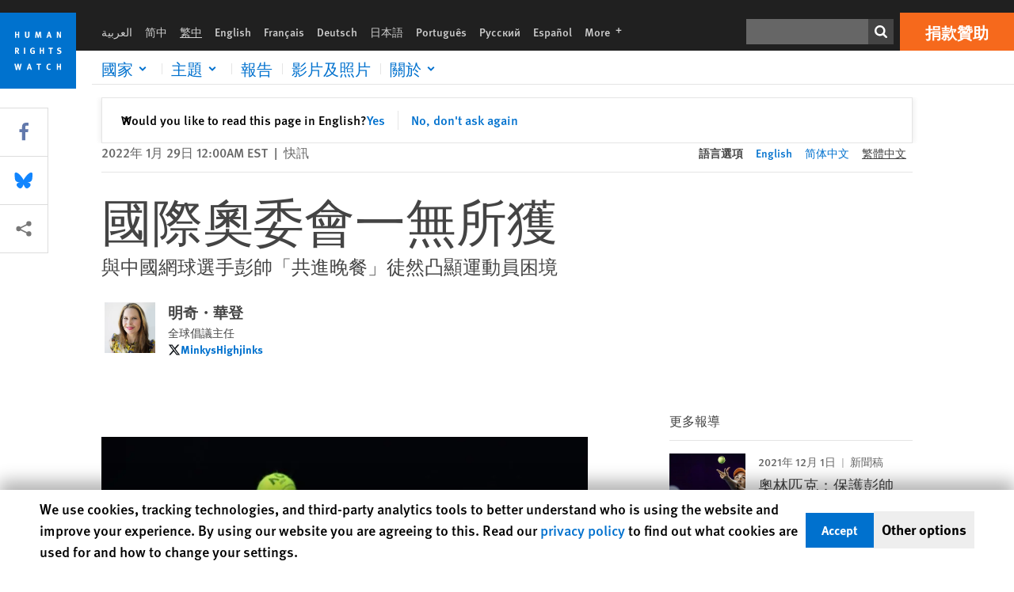

--- FILE ---
content_type: text/html; charset=UTF-8
request_url: https://www.hrw.org/zh-hant/news/2022/01/29/no-medals-international-olympic-committee
body_size: 41808
content:
<!DOCTYPE html>
<html lang="zh-hant" dir="ltr" prefix="og: https://ogp.me/ns#">
  <head>
    <meta charset="utf-8" />
<script>window['sa_metadata'] = {"title":"\u570b\u969b\u5967\u59d4\u6703\u4e00\u7121\u6240\u7372","langcode":"zh-hant","node_id":"381056","entity_type":"node","node_type":"news","created":"1643432400","region_country":["China and Tibet"],"tags":["Beijing Winter Olympics 2022"],"news_type":["Dispatches"],"division":"Asia"};</script>
<script async defer src="/libraries/custom/simpleanalytics.js"></script>
<script src="/modules/custom/hrw_consent/js/hrwconsent.js?v=1.7"></script>
<script>
        HrwConsent = new HrwConsent;
        HrwConsentSettings.domain = 'hrw.org';
        HrwConsentSettings.expires = 365;
      </script>
<script>var _mtm = window._mtm = window._mtm || [];_mtm.push({"mtm.startTime": (new Date().getTime()), "event": "mtm.Start"});var d = document, g = d.createElement("script"), s = d.getElementsByTagName("script")[0];g.type = "text/javascript";g.async = true;g.src="https://open-analytics.hrw.org/js/container_MOFt5fSb.js";s.parentNode.insertBefore(g, s);</script>
<meta name="description" content="世人無從得知彭帥受到何種監控、強制或脅迫，或者她若生活在言論自由環境下會作何表示。但我們很清楚，在北京安排下與國際奧委會負責人共進晚餐的畫面，並不足以掩蓋中國政府對維權人士、記者和運動員的醜惡壓迫。" />
<link rel="canonical" href="https://www.hrw.org/zh-hant/news/2022/01/29/no-medals-international-olympic-committee" />
<meta name="google" content="H_DzcJuJMJKVAO6atlPsK4HHr2WienspT6e74P5fVFY" />
<meta property="og:site_name" content="Human Rights Watch" />
<meta property="og:url" content="https://www.hrw.org/zh-hant/news/2022/01/29/no-medals-international-olympic-committee" />
<meta property="og:title" content="國際奧委會一無所獲" />
<meta property="og:description" content="世人無從得知彭帥受到何種監控、強制或脅迫，或者她若生活在言論自由環境下會作何表示。但我們很清楚，在北京安排下與國際奧委會負責人共進晚餐的畫面，並不足以掩蓋中國政府對維權人士、記者和運動員的醜惡壓迫。" />
<meta property="og:image" content="https://www.hrw.org/sites/default/files/styles/opengraph/public/media_2021/12/211210asia_china_pengshuai1.jpg?h=502dfcd5&amp;itok=ikj6ix2k" />
<meta property="og:image:secure_url" content="https://www.hrw.org/sites/default/files/styles/opengraph/public/media_2021/12/211210asia_china_pengshuai1.jpg?h=502dfcd5&amp;itok=ikj6ix2k" />
<meta property="og:image:alt" content="中國網球明星彭帥在澳洲網球公開賽女子組單打第一輪比賽中發球，澳洲墨爾本，2020年1月21日。" />
<meta property="og:updated_time" content="2022-01-31T09:25:27-0500" />
<meta property="article:publisher" content="https://www.facebook.com/HumanRightsWatch" />
<meta property="article:published_time" content="2022-01-29T00:00:00-0500" />
<meta property="article:modified_time" content="2022-01-31T09:25:27-0500" />
<meta name="twitter:card" content="summary_large_image" />
<meta name="twitter:description" content="世人無從得知彭帥受到何種監控、強制或脅迫，或者她若生活在言論自由環境下會作何表示。但我們很清楚，在北京安排下與國際奧委會負責人共進晚餐的畫面，並不足以掩蓋中國政府對維權人士、記者和運動員的醜惡壓迫。" />
<meta name="twitter:title" content="國際奧委會一無所獲" />
<meta name="twitter:site" content="@hrw" />
<meta name="twitter:site:id" content="14700316" />
<meta name="twitter:image:alt" content="中國網球明星彭帥在澳洲網球公開賽女子組單打第一輪比賽中發球，澳洲墨爾本，2020年1月21日。" />
<meta name="twitter:image" content="https://www.hrw.org/sites/default/files/styles/opengraph/public/media_2021/12/211210asia_china_pengshuai1.jpg?h=502dfcd5&amp;itok=ikj6ix2k" />
<meta name="Generator" content="Drupal 10 (https://www.drupal.org)" />
<meta name="MobileOptimized" content="width" />
<meta name="HandheldFriendly" content="true" />
<meta name="viewport" content="width=device-width, initial-scale=1.0" />
<script type="application/ld+json">{
    "@context": "https://schema.org",
    "@graph": [
        {
            "@type": "NewsArticle",
            "headline": "國際奧委會一無所獲",
            "description": "世人無從得知彭帥受到何種監控、強制或脅迫，或者她若生活在言論自由環境下會作何表示。但我們很清楚，在北京安排下與國際奧委會負責人共進晚餐的畫面，並不足以掩蓋中國政府對維權人士、記者和運動員的醜惡壓迫。",
            "image": {
                "@type": "ImageObject",
                "representativeOfPage": "True",
                "url": "https://www.hrw.org/sites/default/files/styles/opengraph/public/media_2021/12/211210asia_china_pengshuai1.jpg?h=502dfcd5\u0026itok=ikj6ix2k"
            },
            "datePublished": "2022-01-29T00:00:00-0500",
            "dateModified": "2022-01-31T09:25:27-0500",
            "publisher": {
                "@type": "NGO",
                "@id": "https://www.hrw.org/zh-hant",
                "name": "Human Rights Watch",
                "url": "https://www.hrw.org/zh-hant",
                "logo": {
                    "@type": "ImageObject",
                    "representativeOfPage": "False",
                    "url": "https://www.hrw.org/zh-hant/themes/custom/hrw_design/dist/app-drupal/assets/logo.svg"
                }
            },
            "mainEntityOfPage": "https://www.hrw.org/zh-hant/news/2022/01/29/no-medals-international-olympic-committee"
        },
        {
            "@type": "WebPage",
            "@id": "https://www.hrw.org/zh-hant/news/2022/01/29/no-medals-international-olympic-committee",
            "speakable": {
                "@type": "SpeakableSpecification",
                "cssSelector": "#block-hrw-design-content"
            }
        }
    ]
}</script>
<link rel="icon" href="/sites/default/files/favicon.ico" type="image/vnd.microsoft.icon" />
<script src="/sites/default/files/google_tag/hrw_tag_manager/google_tag.script.js?t8ypun" defer></script>
<link rel="preload" as="font" href="/themes/custom/hrw_design/dist/app-drupal/assets/fonts/main/Fonts/38b5004a-00f0-4ad8-a6f6-4c8fe48b074b.woff2" type="font/woff2" crossorigin />
<link rel="preload" as="font" href="/themes/custom/hrw_design/dist/app-drupal/assets/fonts/main/Fonts/32a02776-64bf-464c-9c4f-4f57df3d72d6.woff2" type="font/woff2" crossorigin />
<link rel="preload" as="font" href="/themes/custom/hrw_design/dist/app-drupal/assets/fonts/main/Fonts/b273cf7b-f375-4188-9216-9101312446b2.woff2" type="font/woff2" crossorigin />
<link rel="preload" as="image" imagesrcset="/sites/default/files/styles/480w/public/media_2021/12/211210asia_china_pengshuai1.jpg?itok=T_ZVOI7W 480w,/sites/default/files/styles/embed_xxl/public/media_2021/12/211210asia_china_pengshuai1.jpg?itok=KGY2mhlI 946w" imagesizes="(max-width: 524px) 100px, 500px" fetchpriority="high" />

    <title>國際奧委會一無所獲 | Human Rights Watch</title>
    <link rel="stylesheet" media="all" href="/sites/default/files/css/css_Q8fUG4wk8QFtIw98T5rVHw0Myjrl7aJ-6PdITJNu4q8.css?delta=0&amp;language=zh-hant&amp;theme=hrw_design&amp;include=[base64]" />
<link rel="stylesheet" media="all" href="/sites/default/files/css/css_tAkiJY82gXNnY8wmqc8Y8LFAbBr-R-9Fnt4P_-YmDkU.css?delta=1&amp;language=zh-hant&amp;theme=hrw_design&amp;include=[base64]" />
<link rel="stylesheet" media="print" href="//fast.fonts.net/t/1.css?apiType=css&amp;projectid=b0af8052-798a-4f60-9b66-62993aa79ad2" async defer />

    <script src="/sites/default/files/js/js_tS_eBIoUabe6Zmx6cEF7atTdjtzp9S8D3Gieam-qGpw.js?scope=header&amp;delta=0&amp;language=zh-hant&amp;theme=hrw_design&amp;include=[base64]"></script>

  </head>
  <body class="ltr">
    <noscript><iframe src="https://www.googletagmanager.com/ns.html?id=GTM-W5D7ZP" height="0" width="0" style="display:none;visibility:hidden"></iframe></noscript>
      <div class="dialog-off-canvas-main-canvas" data-off-canvas-main-canvas>
    
<div class="page page--node--news">
      <header>
            <a href="#hrw-cookie-dialog" id="hrw-cookie-popup-skip-link" class="visually-hidden focusable" aria-hidden="true" tabindex="-1">
        Skip to cookie privacy notice
      </a>
      <a href="#main-content" class="visually-hidden focusable">
        Skip to main content
      </a>
      

                <div class="region--header">
          <div class="header-bar hidden xl:flex w-full justify-center relative z-30">
  <span class="bg-gray-900 absolute h-16 w-full z-n10"></span>
  <div class="header-bar__container flex w-lg mt-4">
    <div class="header-bar__logo block absolute z-10 w-14 h-14 xl:w-24 xl:h-24 xl:relative flex-shrink-0">
       <a href="/zh-hant">         <svg xmlns="http://www.w3.org/2000/svg" width="62" height="62" viewBox="0 0 62 62" fill="none">
    <g clip-path="url(#clip0_1358_62)">
        <mask id="mask0_1358_62" style="mask-type:luminance" maskUnits="userSpaceOnUse" x="0" y="0" width="62" height="62">
            <path d="M62 0H0V62H62V0Z" fill="white"/>
        </mask>
        <g mask="url(#mask0_1358_62)">
            <path d="M62 0H0V62H62V0Z" fill="#0072CE"/>
            <path d="M13.2008 18.3186H14.6278V20.5341H15.6424V15.5703H14.6278V17.4974H13.2008V15.5703H12.2081V20.5341H13.2008V18.3186Z" fill="white"/>
            <path d="M23.9124 19.691C23.9854 19.4757 23.9927 19.3844 23.9927 18.9136V15.5703H22.9781V18.7494C22.9781 19.0121 22.9781 19.0851 22.9635 19.191C22.9197 19.5559 22.6423 19.7713 22.2044 19.7713C21.8759 19.7713 21.6386 19.6509 21.5255 19.4282C21.4671 19.3187 21.4416 19.1435 21.4416 18.8333V15.5703H20.4197V19.0267C20.4197 19.5049 20.4708 19.7056 20.635 19.9611C20.9124 20.3954 21.4708 20.6254 22.2263 20.6254C23.2956 20.6254 23.7846 20.0815 23.9124 19.691Z" fill="white"/>
            <path d="M30.7336 20.5341H31.584L32.3687 17.8186C32.4525 17.5193 32.4964 17.3405 32.5547 17.0558C32.5547 17.3186 32.5693 17.5704 32.5912 17.8843L32.7774 20.5341H33.7555L33.3138 15.5703H32.0438L31.3722 18.034C31.2919 18.326 31.2373 18.5851 31.1934 18.8406C31.1495 18.5851 31.1168 18.4136 31.0218 18.0559L30.3723 15.5703H29.0949L28.6313 20.5341H29.6241L29.7957 17.9391C29.8175 17.6325 29.8322 17.3405 29.8322 17.0448C29.8833 17.3295 29.9671 17.6799 30.0328 17.9245L30.7408 20.5305L30.7336 20.5341Z" fill="white"/>
            <path d="M39.7445 17.6069C39.8357 17.2346 39.9781 16.6506 39.9781 16.6506C39.9781 16.6506 40.1279 17.3003 40.179 17.5302C40.2846 18.0084 40.449 18.5303 40.449 18.5303H39.4781C39.584 18.2018 39.6497 17.9646 39.7445 17.6106M39.2373 19.3625H40.6936L41.0437 20.5414H42.1168L40.5512 15.563H39.4744L37.8468 20.5414H38.8906L39.241 19.3625H39.2373Z" fill="white"/>
            <path d="M47.2847 18.4136C47.2775 17.9975 47.27 17.4135 47.2336 17.0047C47.3249 17.3113 47.6277 18.0121 47.9052 18.6325L48.7556 20.5341H49.7994V15.5703H48.8503L48.8724 17.5996C48.8796 17.9427 48.916 18.5778 48.949 18.9647C48.8503 18.607 48.6569 18.0851 48.4051 17.5595L47.4563 15.574H46.3505V20.5378H47.3139L47.2847 18.4172V18.4136Z" fill="white"/>
            <path d="M14.2701 30.6294C14.1351 30.7499 13.949 30.7938 13.5219 30.7938H13.1862V29.4507H13.5438C13.7884 29.4507 13.9928 29.4797 14.1059 29.5236C14.3431 29.6111 14.4636 29.8229 14.4636 30.1294C14.4636 30.3375 14.3906 30.5163 14.2701 30.6294ZM15.511 30.1076C15.511 29.2352 14.9307 28.6514 14.0548 28.6514H12.2044V33.6151H13.1825V31.5421C13.2482 31.5492 13.2884 31.5639 13.3395 31.5857C13.5183 31.6661 13.6679 31.9069 14.1606 32.8012C14.3541 33.1516 14.4307 33.2865 14.6241 33.6151H15.803C15.803 33.6151 14.8942 32.042 14.6095 31.6842C14.5439 31.6003 14.5037 31.5564 14.4015 31.4763C15.0147 31.4617 15.5074 30.8484 15.5074 30.1039" fill="white"/>
            <path d="M20.5693 28.6514H19.5255V33.6151H20.5693V28.6514Z" fill="white"/>
            <path d="M26.5839 31.6735H27.3395V32.8014C27.1751 32.8889 26.9963 32.9219 26.7738 32.9219C26.4527 32.9219 26.1826 32.8232 25.9964 32.6444C25.7481 32.3961 25.6241 31.9363 25.6241 31.2283C25.6241 30.4873 25.7082 29.9509 26.0437 29.6297C26.2153 29.4653 26.4636 29.3815 26.7592 29.3815C27.1386 29.3815 27.4744 29.502 27.7956 29.7683L28.3248 29.1478C27.8906 28.7681 27.3467 28.5747 26.7483 28.5747C26.2773 28.5747 25.9051 28.6806 25.5403 28.9251C24.8469 29.3886 24.5037 30.1334 24.5037 31.1807C24.5037 31.9254 24.6679 32.4509 25.0329 32.9182C25.4344 33.4328 25.9817 33.6736 26.7262 33.6736C27.3103 33.6736 27.8688 33.5312 28.3759 33.2321V30.8595H26.4561L26.5839 31.6735Z" fill="white"/>
            <path d="M34.8723 30.582H33.4453V28.6514H32.4525V33.6151H33.4453V31.4032H34.8723V33.6151H35.8869V28.6514H34.8723V30.582Z" fill="white"/>
            <path d="M39.6096 29.4797H40.821V33.6151H41.8359V29.4797H43.0218L43.1862 28.6514H39.6096V29.4797Z" fill="white"/>
            <path d="M50.0767 32.0528C50.0767 31.3155 49.635 30.7972 48.8213 30.5745L48.2226 30.4103C47.8102 30.2972 47.6753 30.1695 47.6753 29.9104C47.6753 29.5746 47.96 29.3372 48.3687 29.3372C48.7409 29.3372 49.0767 29.4431 49.5256 29.7169L49.9963 29.0014C49.5621 28.6877 48.9453 28.5015 48.3394 28.5015C47.2884 28.5015 46.562 29.1294 46.562 30.0381C46.562 30.3156 46.6352 30.5745 46.7701 30.7972C46.9489 31.0965 47.2554 31.29 47.7482 31.4251L48.2992 31.5747C48.7409 31.6952 48.949 31.8958 48.949 32.217C48.949 32.6587 48.6497 32.896 48.0765 32.896C47.5766 32.896 47.1788 32.739 46.7118 32.4945L46.3395 33.2717C46.8395 33.5564 47.4672 33.7209 48.0329 33.7209C49.2702 33.7209 50.0838 33.0565 50.0838 32.0491" fill="white"/>
            <path d="M16.1934 43.6195C16.0876 44.1048 15.938 45.1122 15.9234 45.2692C15.9234 45.2692 15.8029 44.4188 15.708 43.9552L15.2518 41.7324H14.1606L13.719 43.7397C13.5693 44.4259 13.4818 45.134 13.4635 45.3274C13.4635 45.3274 13.3978 44.6194 13.2007 43.6924L12.7737 41.7359H11.7153L12.9015 46.7435H14.0365L14.4489 44.7069C14.5985 43.9771 14.6861 43.2799 14.6861 43.2799C14.7007 43.4149 14.7774 44.0574 14.9197 44.7216L15.3613 46.7435H16.4526L17.6533 41.7359H16.6022L16.1934 43.6229V43.6195Z" fill="white"/>
            <path d="M23.4271 44.6925C23.5329 44.3641 23.5986 44.1268 23.6935 43.7729C23.7847 43.4004 23.9307 42.8166 23.9307 42.8166C23.9307 42.8166 24.0804 43.4661 24.1314 43.6963C24.2373 44.1742 24.4015 44.6962 24.4015 44.6962H23.4307L23.4271 44.6925ZM23.4198 41.7217L21.792 46.7H22.8358L23.1862 45.521H24.6424L24.9927 46.7H26.0621L24.5001 41.7217H23.4234H23.4198Z" fill="white"/>
            <path d="M29.916 42.561H31.1314V46.6999H32.146V42.561H33.3322L33.4964 41.7324H29.916V42.561Z" fill="white"/>
            <path d="M40.1351 46.0139C39.708 46.0139 39.3794 45.8204 39.1788 45.4554C39.0293 45.1853 38.9707 44.8059 38.9707 44.1269C38.9707 43.5465 39.0583 43.1341 39.2482 42.8494C39.4271 42.5868 39.7554 42.4189 40.0912 42.4189C40.3685 42.4189 40.6351 42.5099 40.8831 42.6961L41.3322 42.0174C41.0621 41.78 40.5693 41.623 40.0766 41.623C39.2773 41.623 38.562 42.0538 38.1789 42.7728C37.9524 43.2036 37.8431 43.6926 37.8431 44.3166C37.8431 45.0467 38.0437 45.6454 38.4415 46.0942C38.8467 46.5578 39.376 46.7805 40.0619 46.7805C40.6276 46.7805 41.0475 46.6381 41.4416 46.3167L40.9852 45.689C40.6933 45.9263 40.427 46.0102 40.1351 46.0102" fill="white"/>
            <path d="M48.7774 43.6631H47.3504V41.7324H46.3576V46.6999H47.3504V44.4842H48.7774V46.6999H49.7919V41.7324H48.7774V43.6631Z" fill="white"/>
        </g>
    </g>
    <defs>
        <clipPath id="clip0_1358_62">
            <rect width="62" height="62" fill="white"/>
        </clipPath>
    </defs>
</svg>       </a>     </div>
    <div class="header-bar__content flex flex-col w-full">
      <div class="header-bar__content-inner flex justify-end w-full xl:justify-between xl:pl-6 bg-gray-900 text-white">
        <div class="header-bar__language hidden xl:inline-flex items-center">
          



  <nav aria-label="Languages" class="translations-bar items-baseline inline-flex flex-wrap ">
    <ul class="translations-bar__languages-list inline-flex flex-wrap ">
          <li class="translations-bar__language">
                  <a href="/ar"
             title="Arabic"
             class="language-link font-sans text-xs lg:text-sm px-1 x2l:px-2 hover-focus:underline text-gray-400 hover-focus:text-white"
             xml:lang="ar" lang="ar">
            العربية
          </a>
        
      </li>
          <li class="translations-bar__language">
                  <a href="/zh-hans/news/2022/01/29/no-medals-international-olympic-committee"
             title="Chinese Simplified"
             class="language-link font-sans text-xs lg:text-sm px-1 x2l:px-2 hover-focus:underline text-gray-400 hover-focus:text-white"
             xml:lang="zh-hans" lang="zh-hans">
            简中
          </a>
        
      </li>
          <li class="translations-bar__language">
                <span
           class=" font-sans text-xs lg:text-sm px-1 x2l:px-2 active underline text-gray-400"
           xml:lang="zh-hant" lang="zh-hant">
          繁中
        </span>
        
      </li>
          <li class="translations-bar__language">
                  <a href="/news/2022/01/29/no-medals-international-olympic-committee"
             title="English"
             class="language-link font-sans text-xs lg:text-sm px-1 x2l:px-2 hover-focus:underline text-gray-400 hover-focus:text-white"
             xml:lang="en" lang="en">
            English
          </a>
        
      </li>
          <li class="translations-bar__language">
                  <a href="/fr"
             title="French"
             class="language-link font-sans text-xs lg:text-sm px-1 x2l:px-2 hover-focus:underline text-gray-400 hover-focus:text-white"
             xml:lang="fr" lang="fr">
            Français
          </a>
        
      </li>
          <li class="translations-bar__language">
                  <a href="/de"
             title="German"
             class="language-link font-sans text-xs lg:text-sm px-1 x2l:px-2 hover-focus:underline text-gray-400 hover-focus:text-white"
             xml:lang="de" lang="de">
            Deutsch
          </a>
        
      </li>
          <li class="translations-bar__language">
                  <a href="/ja"
             title="Japanese"
             class="language-link font-sans text-xs lg:text-sm px-1 x2l:px-2 hover-focus:underline text-gray-400 hover-focus:text-white"
             xml:lang="ja" lang="ja">
            日本語
          </a>
        
      </li>
          <li class="translations-bar__language">
                  <a href="/pt"
             title="Portugese"
             class="language-link font-sans text-xs lg:text-sm px-1 x2l:px-2 hover-focus:underline text-gray-400 hover-focus:text-white"
             xml:lang="pt" lang="pt">
            Português
          </a>
        
      </li>
          <li class="translations-bar__language">
                  <a href="/ru"
             title="Russian"
             class="language-link font-sans text-xs lg:text-sm px-1 x2l:px-2 hover-focus:underline text-gray-400 hover-focus:text-white"
             xml:lang="ru" lang="ru">
            Русский
          </a>
        
      </li>
          <li class="translations-bar__language">
                  <a href="/es"
             title="Spanish"
             class="language-link font-sans text-xs lg:text-sm px-1 x2l:px-2 hover-focus:underline text-gray-400 hover-focus:text-white"
             xml:lang="es" lang="es">
            Español
          </a>
        
      </li>
              <li class="translations-bar__language">
        <a href="/zh-hant/languages?language=zh-hant"
           title="More"
           class="language-link font-sans text-xs lg:text-sm px-1 x2l:px-2 hover-focus:underline text-gray-400 hover-focus:text-white">
          More <span class='sr-only'>languages</span>
          


<div class="icon fill-current  w-4 inline-block">
  <svg viewBox="0 0 20 20" fill="currentColor"  role="img"  focusable="false"  aria-hidden="true"  >
        <use xlink:href="/themes/custom/hrw_design/dist/app-drupal/assets/spritemap.svg?cacheBuster=250315#sprite-plus"></use>
  </svg>
</div>
        </a>
      </li>
      </ul>
</nav>


        </div>
        <div class="header-bar__utilities flex flex-col-reverse w-full xl:w-auto xl:flex-row xl:items-center">
          <div class="header-bar__search hidden xl:p-0 xl:mr-2 xl:flex">
                          <div class="search-input">
      <form class="search-form" action="/zh-hant/sitesearch" method="get"
          id="search_form_658115077" accept-charset="UTF-8">
      <div class="flex">
        <div class="form-item form-type-textfield inline-block flex-grow">
          <label class="sr-only text-white" for="apachesolr_panels_search_form_1780942729">搜索</label>
          <input title="Enter the terms you wish to search for."
                 type="text"
                 id="apachesolr_panels_search_form_1780942729"
                 name="search"
                 value=""
                 size="15"
                 maxlength="128"
                 class="form-text relative bg-gray-700 text-white h-8 py-1 px-2 text-sm font-light w-full">
        </div>
        <button type="submit" value="Search" title="搜索" class="form-submit inline-flex justify-center h-8 w-8 bg-gray-900 hover-focus:bg-black text-white xl:bg-gray-800">
          


<div class="icon fill-current self-center w-4 inline-block">
  <svg viewBox="0 0 20 20" fill="currentColor"  role="img"  focusable="false"  aria-hidden="true"  >
        <use xlink:href="/themes/custom/hrw_design/dist/app-drupal/assets/spritemap.svg?cacheBuster=250315#sprite-search"></use>
  </svg>
</div>
        </button>
      </div>
    </form>
  </div>
                      </div>
          <div class="header-bar__cta flex justify-end xl:block">
                          






<a   class="uppercase btn btn-secondary btn-lg  h-12 font-bold w-full" href=https://donate.hrw.org/page/107245/donate/1?ea.tracking.id=EP2022EVpgdonate&amp;promo_id=1000>
        <span class="btn-text ">捐款贊助</span>
  </a>
                      </div>
        </div>
                      </div>
      <div class="header-bar__nav flex mobile-hide-position flex-col max-h-0 overflow-hidden transition justify-start xl:flex-row xl:overflow-visible xl:max-h-full">
                                  <div class="header-bar__nav-wrapper w-full xl:pt-1 xl:pl-5">
            
<noscript>
  <header class="w-full">
    <div class="nav-desktop">
              <div class="nav-desktop__content flex w-full justify-start">
          <ul role="tablist" class="nav-desktop__primary flex flex-row flex-wrap flex-grow mb-4 relative list-none p-0 border-b border-gray-200">
                          <li itemid="" role="tab" class="nav-desktop__menu-item items-baseline p-0 relative separator-bar-absolute">
                <div class="menu-item__item-content py-2 xl:p-1 x2l:px-3 x3l:px-5 bg-white text-blue-700 text-xl font-light relative hover:text-white hover-focus:bg-blue-700">
                  <a href="/zh-hant/countries">國家</a>
                </div>
              </li>
                          <li itemid="" role="tab" class="nav-desktop__menu-item items-baseline p-0 relative separator-bar-absolute">
                <div class="menu-item__item-content py-2 xl:p-1 x2l:px-3 x3l:px-5 bg-white text-blue-700 text-xl font-light relative hover:text-white hover-focus:bg-blue-700">
                  <a href="/zh-hant/topic/womens-rights">主題</a>
                </div>
              </li>
                          <li itemid="" role="tab" class="nav-desktop__menu-item items-baseline p-0 relative separator-bar-absolute">
                <div class="menu-item__item-content py-2 xl:p-1 x2l:px-3 x3l:px-5 bg-white text-blue-700 text-xl font-light relative hover:text-white hover-focus:bg-blue-700">
                  <a href="/zh-hant/publications">報告</a>
                </div>
              </li>
                          <li itemid="" role="tab" class="nav-desktop__menu-item items-baseline p-0 relative separator-bar-absolute">
                <div class="menu-item__item-content py-2 xl:p-1 x2l:px-3 x3l:px-5 bg-white text-blue-700 text-xl font-light relative hover:text-white hover-focus:bg-blue-700">
                  <a href="/zh-hant/video-photos">錄像&amp;相片</a>
                </div>
              </li>
                          <li itemid="" role="tab" class="nav-desktop__menu-item items-baseline p-0 relative separator-bar-absolute">
                <div class="menu-item__item-content py-2 xl:p-1 x2l:px-3 x3l:px-5 bg-white text-blue-700 text-xl font-light relative hover:text-white hover-focus:bg-blue-700">
                  <a href="/about/about-us">關於</a>
                </div>
              </li>
                      </ul>
        </div>
                </div>
  </header>
</noscript>
            
<div id="vue-header"></div>
          </div>
                              </div>
      
    </div>
  </div>
</div>
                                        <div class="mobile_header" id="hrw_components__mobile_header">
  <div class="mobile_header__wrapper">
    <div class="mobile_header__logo">
              <a href="/zh-hant">
            <svg xmlns="http://www.w3.org/2000/svg" width="62" height="62" viewBox="0 0 62 62" fill="none">
    <g clip-path="url(#clip0_1358_62)">
        <mask id="mask0_1358_62" style="mask-type:luminance" maskUnits="userSpaceOnUse" x="0" y="0" width="62" height="62">
            <path d="M62 0H0V62H62V0Z" fill="white"/>
        </mask>
        <g mask="url(#mask0_1358_62)">
            <path d="M62 0H0V62H62V0Z" fill="#0072CE"/>
            <path d="M13.2008 18.3186H14.6278V20.5341H15.6424V15.5703H14.6278V17.4974H13.2008V15.5703H12.2081V20.5341H13.2008V18.3186Z" fill="white"/>
            <path d="M23.9124 19.691C23.9854 19.4757 23.9927 19.3844 23.9927 18.9136V15.5703H22.9781V18.7494C22.9781 19.0121 22.9781 19.0851 22.9635 19.191C22.9197 19.5559 22.6423 19.7713 22.2044 19.7713C21.8759 19.7713 21.6386 19.6509 21.5255 19.4282C21.4671 19.3187 21.4416 19.1435 21.4416 18.8333V15.5703H20.4197V19.0267C20.4197 19.5049 20.4708 19.7056 20.635 19.9611C20.9124 20.3954 21.4708 20.6254 22.2263 20.6254C23.2956 20.6254 23.7846 20.0815 23.9124 19.691Z" fill="white"/>
            <path d="M30.7336 20.5341H31.584L32.3687 17.8186C32.4525 17.5193 32.4964 17.3405 32.5547 17.0558C32.5547 17.3186 32.5693 17.5704 32.5912 17.8843L32.7774 20.5341H33.7555L33.3138 15.5703H32.0438L31.3722 18.034C31.2919 18.326 31.2373 18.5851 31.1934 18.8406C31.1495 18.5851 31.1168 18.4136 31.0218 18.0559L30.3723 15.5703H29.0949L28.6313 20.5341H29.6241L29.7957 17.9391C29.8175 17.6325 29.8322 17.3405 29.8322 17.0448C29.8833 17.3295 29.9671 17.6799 30.0328 17.9245L30.7408 20.5305L30.7336 20.5341Z" fill="white"/>
            <path d="M39.7445 17.6069C39.8357 17.2346 39.9781 16.6506 39.9781 16.6506C39.9781 16.6506 40.1279 17.3003 40.179 17.5302C40.2846 18.0084 40.449 18.5303 40.449 18.5303H39.4781C39.584 18.2018 39.6497 17.9646 39.7445 17.6106M39.2373 19.3625H40.6936L41.0437 20.5414H42.1168L40.5512 15.563H39.4744L37.8468 20.5414H38.8906L39.241 19.3625H39.2373Z" fill="white"/>
            <path d="M47.2847 18.4136C47.2775 17.9975 47.27 17.4135 47.2336 17.0047C47.3249 17.3113 47.6277 18.0121 47.9052 18.6325L48.7556 20.5341H49.7994V15.5703H48.8503L48.8724 17.5996C48.8796 17.9427 48.916 18.5778 48.949 18.9647C48.8503 18.607 48.6569 18.0851 48.4051 17.5595L47.4563 15.574H46.3505V20.5378H47.3139L47.2847 18.4172V18.4136Z" fill="white"/>
            <path d="M14.2701 30.6294C14.1351 30.7499 13.949 30.7938 13.5219 30.7938H13.1862V29.4507H13.5438C13.7884 29.4507 13.9928 29.4797 14.1059 29.5236C14.3431 29.6111 14.4636 29.8229 14.4636 30.1294C14.4636 30.3375 14.3906 30.5163 14.2701 30.6294ZM15.511 30.1076C15.511 29.2352 14.9307 28.6514 14.0548 28.6514H12.2044V33.6151H13.1825V31.5421C13.2482 31.5492 13.2884 31.5639 13.3395 31.5857C13.5183 31.6661 13.6679 31.9069 14.1606 32.8012C14.3541 33.1516 14.4307 33.2865 14.6241 33.6151H15.803C15.803 33.6151 14.8942 32.042 14.6095 31.6842C14.5439 31.6003 14.5037 31.5564 14.4015 31.4763C15.0147 31.4617 15.5074 30.8484 15.5074 30.1039" fill="white"/>
            <path d="M20.5693 28.6514H19.5255V33.6151H20.5693V28.6514Z" fill="white"/>
            <path d="M26.5839 31.6735H27.3395V32.8014C27.1751 32.8889 26.9963 32.9219 26.7738 32.9219C26.4527 32.9219 26.1826 32.8232 25.9964 32.6444C25.7481 32.3961 25.6241 31.9363 25.6241 31.2283C25.6241 30.4873 25.7082 29.9509 26.0437 29.6297C26.2153 29.4653 26.4636 29.3815 26.7592 29.3815C27.1386 29.3815 27.4744 29.502 27.7956 29.7683L28.3248 29.1478C27.8906 28.7681 27.3467 28.5747 26.7483 28.5747C26.2773 28.5747 25.9051 28.6806 25.5403 28.9251C24.8469 29.3886 24.5037 30.1334 24.5037 31.1807C24.5037 31.9254 24.6679 32.4509 25.0329 32.9182C25.4344 33.4328 25.9817 33.6736 26.7262 33.6736C27.3103 33.6736 27.8688 33.5312 28.3759 33.2321V30.8595H26.4561L26.5839 31.6735Z" fill="white"/>
            <path d="M34.8723 30.582H33.4453V28.6514H32.4525V33.6151H33.4453V31.4032H34.8723V33.6151H35.8869V28.6514H34.8723V30.582Z" fill="white"/>
            <path d="M39.6096 29.4797H40.821V33.6151H41.8359V29.4797H43.0218L43.1862 28.6514H39.6096V29.4797Z" fill="white"/>
            <path d="M50.0767 32.0528C50.0767 31.3155 49.635 30.7972 48.8213 30.5745L48.2226 30.4103C47.8102 30.2972 47.6753 30.1695 47.6753 29.9104C47.6753 29.5746 47.96 29.3372 48.3687 29.3372C48.7409 29.3372 49.0767 29.4431 49.5256 29.7169L49.9963 29.0014C49.5621 28.6877 48.9453 28.5015 48.3394 28.5015C47.2884 28.5015 46.562 29.1294 46.562 30.0381C46.562 30.3156 46.6352 30.5745 46.7701 30.7972C46.9489 31.0965 47.2554 31.29 47.7482 31.4251L48.2992 31.5747C48.7409 31.6952 48.949 31.8958 48.949 32.217C48.949 32.6587 48.6497 32.896 48.0765 32.896C47.5766 32.896 47.1788 32.739 46.7118 32.4945L46.3395 33.2717C46.8395 33.5564 47.4672 33.7209 48.0329 33.7209C49.2702 33.7209 50.0838 33.0565 50.0838 32.0491" fill="white"/>
            <path d="M16.1934 43.6195C16.0876 44.1048 15.938 45.1122 15.9234 45.2692C15.9234 45.2692 15.8029 44.4188 15.708 43.9552L15.2518 41.7324H14.1606L13.719 43.7397C13.5693 44.4259 13.4818 45.134 13.4635 45.3274C13.4635 45.3274 13.3978 44.6194 13.2007 43.6924L12.7737 41.7359H11.7153L12.9015 46.7435H14.0365L14.4489 44.7069C14.5985 43.9771 14.6861 43.2799 14.6861 43.2799C14.7007 43.4149 14.7774 44.0574 14.9197 44.7216L15.3613 46.7435H16.4526L17.6533 41.7359H16.6022L16.1934 43.6229V43.6195Z" fill="white"/>
            <path d="M23.4271 44.6925C23.5329 44.3641 23.5986 44.1268 23.6935 43.7729C23.7847 43.4004 23.9307 42.8166 23.9307 42.8166C23.9307 42.8166 24.0804 43.4661 24.1314 43.6963C24.2373 44.1742 24.4015 44.6962 24.4015 44.6962H23.4307L23.4271 44.6925ZM23.4198 41.7217L21.792 46.7H22.8358L23.1862 45.521H24.6424L24.9927 46.7H26.0621L24.5001 41.7217H23.4234H23.4198Z" fill="white"/>
            <path d="M29.916 42.561H31.1314V46.6999H32.146V42.561H33.3322L33.4964 41.7324H29.916V42.561Z" fill="white"/>
            <path d="M40.1351 46.0139C39.708 46.0139 39.3794 45.8204 39.1788 45.4554C39.0293 45.1853 38.9707 44.8059 38.9707 44.1269C38.9707 43.5465 39.0583 43.1341 39.2482 42.8494C39.4271 42.5868 39.7554 42.4189 40.0912 42.4189C40.3685 42.4189 40.6351 42.5099 40.8831 42.6961L41.3322 42.0174C41.0621 41.78 40.5693 41.623 40.0766 41.623C39.2773 41.623 38.562 42.0538 38.1789 42.7728C37.9524 43.2036 37.8431 43.6926 37.8431 44.3166C37.8431 45.0467 38.0437 45.6454 38.4415 46.0942C38.8467 46.5578 39.376 46.7805 40.0619 46.7805C40.6276 46.7805 41.0475 46.6381 41.4416 46.3167L40.9852 45.689C40.6933 45.9263 40.427 46.0102 40.1351 46.0102" fill="white"/>
            <path d="M48.7774 43.6631H47.3504V41.7324H46.3576V46.6999H47.3504V44.4842H48.7774V46.6999H49.7919V41.7324H48.7774V43.6631Z" fill="white"/>
        </g>
    </g>
    <defs>
        <clipPath id="clip0_1358_62">
            <rect width="62" height="62" fill="white"/>
        </clipPath>
    </defs>
</svg>              </a>
          </div>
            <dialog class="mobile_menu" id="mobile-menu-mobile_header__mobile_menu" >
  <div class="modal-header">
    <div class="mobile_menu__close">
      <button type="button"                onclick="this.closest(&#039;dialog&#039;).close()"         data-component-id="hrw_components:button" class="hrw-button hrw-modal--close"
>
  <span class="sr-only">關閉</span>
      <svg width="24" height="24" viewBox="0 0 24 24" fill="none" xmlns="http://www.w3.org/2000/svg">
<path d="M6.12132 4L20.2635 18.1421L18.1421 20.2635L4 6.12132L6.12132 4Z" fill="#0071CE"/>
<path d="M20.2635 6.12132L6.12132 20.2635L4 18.1421L18.1421 4L20.2635 6.12132Z" fill="#0071CE"/>
</svg>

    </button>
    </div>
    <div class="mobile_menu__search_wrapper">
      <form action="/sitesearch" method="get" accept-charset="UTF-8" class="mobile_menu__search_form">
        <label for="mobile_menu__search" class="sr-only">搜索</label>
        <input type="search" name="search" placeholder="Search hrw.org" id="mobile_menu__search" class="mobile_menu__search_input" autocomplete="off" aria-required="true" required/>
        <button                          type="submit" aria-polite="live" data-component-id="hrw_components:button" class="hrw-button mobile_menu__search_button"
>
  <span class="sr-only">搜索</span>
      <?xml version="1.0" encoding="UTF-8"?>
<svg id="Layer_1" data-name="Layer 1" xmlns="http://www.w3.org/2000/svg" version="1.1" viewBox="0 0 24 24" width="24" height="24">
  <defs>
    <style>
      .cls-1 {
      fill: #0072ce;
      stroke-width: 0px;
      }
    </style>
  </defs>
  <path class="cls-1" d="M15.5,13.5c.7-1.1,1.1-2.4,1.1-3.7,0-3.8-3.1-6.9-6.9-6.9s-6.9,3.1-6.9,6.9,3.1,6.9,6.9,6.9,2.6-.4,3.7-1.1l4.6,4.6,2.1-2.1-4.6-4.6ZM9.8,13.7c-2.2,0-4-1.8-4-4s1.8-4,4-4,4,1.8,4,4-1.8,4-4,4Z"/>
</svg>
    </button>
      </form>
    </div>
  </div>
  <nav class="modal-body" aria-labelledby="mobile-menu-nav-mobile_header__mobile_menu">
    <h2 class="sr-only" id="mobile-menu-nav-mobile_header__mobile_menu">Primary navigation</h2>
      <div class="mobile_menu_item" data-component-id="hrw_components:mobile_menu_tree">
                      <button type="button"                         aria-expanded="false" aria-controls="mobile_menu_tree:2cddc307-64ce-4763-90a6-8129bf70afe4" aria-label="Click to expand 國家" data-label-expand="Click to expand 國家" data-label-close="Click to close 國家" data-component-id="hrw_components:button" class="hrw-button mobile_menu_item__button"
>
  <span >國家</span>
      <svg width="24" height="24" viewBox="0 0 24 24" fill="none" xmlns="http://www.w3.org/2000/svg">
<path d="M12 16.4501L4 10.2508L6.31511 7.5498L12 11.8713L17.6334 7.5498L20 10.2508L12 16.4501Z" fill="#0071CE"/>
</svg>

    </button>
      <div class="mobile_menu_submenu" data-component-id="hrw_components:mobile_menu_tree" id="mobile_menu_tree:2cddc307-64ce-4763-90a6-8129bf70afe4">
          <div class="mobile_menu_item" data-component-id="hrw_components:mobile_menu_tree">
                      <button type="button"                         aria-expanded="false" aria-controls="taxonomy_menu.menu_link:taxonomy_menu.menu_link.region.9455" aria-label="Click to expand 中東和北非" data-label-expand="Click to expand 中東和北非" data-label-close="Click to close 中東和北非" data-component-id="hrw_components:button" class="hrw-button mobile_menu_item__button"
>
  <span >中東和北非</span>
      <svg width="24" height="24" viewBox="0 0 24 24" fill="none" xmlns="http://www.w3.org/2000/svg">
<path d="M12 16.4501L4 10.2508L6.31511 7.5498L12 11.8713L17.6334 7.5498L20 10.2508L12 16.4501Z" fill="#0071CE"/>
</svg>

    </button>
      <div class="mobile_menu_submenu" data-component-id="hrw_components:mobile_menu_tree" id="taxonomy_menu.menu_link:taxonomy_menu.menu_link.region.9455">
          <div class="mobile_menu_item" data-component-id="hrw_components:mobile_menu_tree">
          <a href="/zh-hant/middle-east/north-africa">All 中東和北非</a>
      </div>
  <div class="mobile_menu_item" data-component-id="hrw_components:mobile_menu_tree">
          <a href="/zh-hant/middle-east/n-africa/bahrain">巴林</a>
      </div>
  <div class="mobile_menu_item" data-component-id="hrw_components:mobile_menu_tree">
          <a href="/zh-hant/middle-east/north-africa/israel/palestine">以色列／巴勒斯坦</a>
      </div>
  <div class="mobile_menu_item" data-component-id="hrw_components:mobile_menu_tree">
          <a href="/zh-hant/middle-east/n-africa/qatar">卡塔爾</a>
      </div>
  <div class="mobile_menu_item" data-component-id="hrw_components:mobile_menu_tree">
          <a href="/zh-hant/middle-east/n-africa/saudi-arabia">沙特阿拉伯</a>
      </div>
  <div class="mobile_menu_item" data-component-id="hrw_components:mobile_menu_tree">
          <a href="/zh-hant/middle-east/n-africa/egypt">埃及</a>
      </div>
  <div class="mobile_menu_item" data-component-id="hrw_components:mobile_menu_tree">
          <a href="/zh-hant/middle-east/n-africa/syria">敘利亞</a>
      </div>
  <div class="mobile_menu_item" data-component-id="hrw_components:mobile_menu_tree">
          <a href="/zh-hant/middle-east/n-africa/lebanon">黎巴嫩</a>
      </div>
      </div>
      </div>
  <div class="mobile_menu_item" data-component-id="hrw_components:mobile_menu_tree">
                      <button type="button"                         aria-expanded="false" aria-controls="taxonomy_menu.menu_link:taxonomy_menu.menu_link.region.9452" aria-label="Click to expand 亞洲" data-label-expand="Click to expand 亞洲" data-label-close="Click to close 亞洲" data-component-id="hrw_components:button" class="hrw-button mobile_menu_item__button"
>
  <span >亞洲</span>
      <svg width="24" height="24" viewBox="0 0 24 24" fill="none" xmlns="http://www.w3.org/2000/svg">
<path d="M12 16.4501L4 10.2508L6.31511 7.5498L12 11.8713L17.6334 7.5498L20 10.2508L12 16.4501Z" fill="#0071CE"/>
</svg>

    </button>
      <div class="mobile_menu_submenu" data-component-id="hrw_components:mobile_menu_tree" id="taxonomy_menu.menu_link:taxonomy_menu.menu_link.region.9452">
          <div class="mobile_menu_item" data-component-id="hrw_components:mobile_menu_tree">
          <a href="/zh-hant/asia">All 亞洲</a>
      </div>
  <div class="mobile_menu_item" data-component-id="hrw_components:mobile_menu_tree">
          <a href="/zh-hant/asia/china-and-tibet">中國和西藏</a>
      </div>
  <div class="mobile_menu_item" data-component-id="hrw_components:mobile_menu_tree">
          <a href="/zh-hant/asia/pakistan">巴基斯坦</a>
      </div>
  <div class="mobile_menu_item" data-component-id="hrw_components:mobile_menu_tree">
          <a href="/zh-hant/asia/japan">日本</a>
      </div>
  <div class="mobile_menu_item" data-component-id="hrw_components:mobile_menu_tree">
          <a href="/zh-hant/asia/north-korea">北韓</a>
      </div>
  <div class="mobile_menu_item" data-component-id="hrw_components:mobile_menu_tree">
          <a href="/zh-hant/asia/taiwan">台灣</a>
      </div>
  <div class="mobile_menu_item" data-component-id="hrw_components:mobile_menu_tree">
          <a href="/zh-hant/asia/india">印度</a>
      </div>
  <div class="mobile_menu_item" data-component-id="hrw_components:mobile_menu_tree">
          <a href="/zh-hant/asia/indonesia">印度尼西亞</a>
      </div>
  <div class="mobile_menu_item" data-component-id="hrw_components:mobile_menu_tree">
          <a href="/zh-hant/asia/laos">老撾</a>
      </div>
  <div class="mobile_menu_item" data-component-id="hrw_components:mobile_menu_tree">
          <a href="/zh-hant/asia/bangladesh">孟加拉</a>
      </div>
  <div class="mobile_menu_item" data-component-id="hrw_components:mobile_menu_tree">
          <a href="/zh-hant/asia/afghanistan">阿富汗</a>
      </div>
  <div class="mobile_menu_item" data-component-id="hrw_components:mobile_menu_tree">
          <a href="/zh-hant/asia/south-korea">南韓</a>
      </div>
  <div class="mobile_menu_item" data-component-id="hrw_components:mobile_menu_tree">
          <a href="/zh-hant/asia/cambodia">柬埔寨</a>
      </div>
  <div class="mobile_menu_item" data-component-id="hrw_components:mobile_menu_tree">
          <a href="/zh-hant/asia/thailand">泰國</a>
      </div>
  <div class="mobile_menu_item" data-component-id="hrw_components:mobile_menu_tree">
          <a href="/zh-hant/asia/malaysia">馬來西亞</a>
      </div>
  <div class="mobile_menu_item" data-component-id="hrw_components:mobile_menu_tree">
          <a href="/zh-hant/asia/sri-lanka">斯里蘭卡</a>
      </div>
  <div class="mobile_menu_item" data-component-id="hrw_components:mobile_menu_tree">
          <a href="/zh-hant/asia/philippines">菲律賓</a>
      </div>
  <div class="mobile_menu_item" data-component-id="hrw_components:mobile_menu_tree">
          <a href="/zh-hant/asia/vietnam">越南</a>
      </div>
  <div class="mobile_menu_item" data-component-id="hrw_components:mobile_menu_tree">
          <a href="/zh-hant/asia/singapore">新加坡</a>
      </div>
  <div class="mobile_menu_item" data-component-id="hrw_components:mobile_menu_tree">
          <a href="/zh-hant/asia/myanmar-burma">緬甸</a>
      </div>
  <div class="mobile_menu_item" data-component-id="hrw_components:mobile_menu_tree">
          <a href="/zh-hant/asia/australia">澳洲</a>
      </div>
      </div>
      </div>
  <div class="mobile_menu_item" data-component-id="hrw_components:mobile_menu_tree">
                      <button type="button"                         aria-expanded="false" aria-controls="taxonomy_menu.menu_link:taxonomy_menu.menu_link.region.9453" aria-label="Click to expand 歐洲和中亞" data-label-expand="Click to expand 歐洲和中亞" data-label-close="Click to close 歐洲和中亞" data-component-id="hrw_components:button" class="hrw-button mobile_menu_item__button"
>
  <span >歐洲和中亞</span>
      <svg width="24" height="24" viewBox="0 0 24 24" fill="none" xmlns="http://www.w3.org/2000/svg">
<path d="M12 16.4501L4 10.2508L6.31511 7.5498L12 11.8713L17.6334 7.5498L20 10.2508L12 16.4501Z" fill="#0071CE"/>
</svg>

    </button>
      <div class="mobile_menu_submenu" data-component-id="hrw_components:mobile_menu_tree" id="taxonomy_menu.menu_link:taxonomy_menu.menu_link.region.9453">
          <div class="mobile_menu_item" data-component-id="hrw_components:mobile_menu_tree">
          <a href="/zh-hant/europe/central-asia">All 歐洲和中亞</a>
      </div>
  <div class="mobile_menu_item" data-component-id="hrw_components:mobile_menu_tree">
          <a href="/zh-hant/europe/central-asia/belarus">白羅斯</a>
      </div>
  <div class="mobile_menu_item" data-component-id="hrw_components:mobile_menu_tree">
          <a href="/zh-hant/europe/central-asia/armenia">亞美尼亞</a>
      </div>
  <div class="mobile_menu_item" data-component-id="hrw_components:mobile_menu_tree">
          <a href="/zh-hant/europe/central-asia/france">法國</a>
      </div>
  <div class="mobile_menu_item" data-component-id="hrw_components:mobile_menu_tree">
          <a href="/zh-hant/europe/central-asia/azerbaijan">阿塞拜疆</a>
      </div>
  <div class="mobile_menu_item" data-component-id="hrw_components:mobile_menu_tree">
          <a href="/zh-hant/europe/central-asia/russia">俄羅斯</a>
      </div>
  <div class="mobile_menu_item" data-component-id="hrw_components:mobile_menu_tree">
          <a href="/zh-hant/europe/central-asia/kazakhstan">哈薩克</a>
      </div>
  <div class="mobile_menu_item" data-component-id="hrw_components:mobile_menu_tree">
          <a href="/zh-hant/europe/central-asia/united-kingdom">英國</a>
      </div>
  <div class="mobile_menu_item" data-component-id="hrw_components:mobile_menu_tree">
          <a href="/zh-hant/europe/central-asia/ukraine">烏克蘭</a>
      </div>
  <div class="mobile_menu_item" data-component-id="hrw_components:mobile_menu_tree">
          <a href="/zh-hant/europe/central-asia/uzbekistan">烏茲別克斯坦</a>
      </div>
  <div class="mobile_menu_item" data-component-id="hrw_components:mobile_menu_tree">
          <a href="/zh-hant/europe/central-asia/netherlands">荷蘭</a>
      </div>
  <div class="mobile_menu_item" data-component-id="hrw_components:mobile_menu_tree">
          <a href="/zh-hant/europe/central-asia/sweden">瑞典</a>
      </div>
  <div class="mobile_menu_item" data-component-id="hrw_components:mobile_menu_tree">
          <a href="/zh-hant/europe/central-asia/european-union">歐洲聯盟</a>
      </div>
      </div>
      </div>
  <div class="mobile_menu_item" data-component-id="hrw_components:mobile_menu_tree">
                      <button type="button"                         aria-expanded="false" aria-controls="taxonomy_menu.menu_link:taxonomy_menu.menu_link.region.9456" aria-label="Click to expand 美國" data-label-expand="Click to expand 美國" data-label-close="Click to close 美國" data-component-id="hrw_components:button" class="hrw-button mobile_menu_item__button"
>
  <span >美國</span>
      <svg width="24" height="24" viewBox="0 0 24 24" fill="none" xmlns="http://www.w3.org/2000/svg">
<path d="M12 16.4501L4 10.2508L6.31511 7.5498L12 11.8713L17.6334 7.5498L20 10.2508L12 16.4501Z" fill="#0071CE"/>
</svg>

    </button>
      <div class="mobile_menu_submenu" data-component-id="hrw_components:mobile_menu_tree" id="taxonomy_menu.menu_link:taxonomy_menu.menu_link.region.9456">
          <div class="mobile_menu_item" data-component-id="hrw_components:mobile_menu_tree">
          <a href="/zh-hant/united-states">All 美國</a>
      </div>
  <div class="mobile_menu_item" data-component-id="hrw_components:mobile_menu_tree">
          <a href="/zh-hant/united-states/criminal-justice">刑事司法</a>
      </div>
  <div class="mobile_menu_item" data-component-id="hrw_components:mobile_menu_tree">
          <a href="/zh-hant/united-states/economic-justice">美國貧困與經濟不平等</a>
      </div>
  <div class="mobile_menu_item" data-component-id="hrw_components:mobile_menu_tree">
          <a href="/zh-hant/united-states/immigration">移民</a>
      </div>
  <div class="mobile_menu_item" data-component-id="hrw_components:mobile_menu_tree">
          <a href="/zh-hant/united-states/racial-justice">種族歧視</a>
      </div>
      </div>
      </div>
  <div class="mobile_menu_item" data-component-id="hrw_components:mobile_menu_tree">
                      <button type="button"                         aria-expanded="false" aria-controls="taxonomy_menu.menu_link:taxonomy_menu.menu_link.region.9451" aria-label="Click to expand 美洲" data-label-expand="Click to expand 美洲" data-label-close="Click to close 美洲" data-component-id="hrw_components:button" class="hrw-button mobile_menu_item__button"
>
  <span >美洲</span>
      <svg width="24" height="24" viewBox="0 0 24 24" fill="none" xmlns="http://www.w3.org/2000/svg">
<path d="M12 16.4501L4 10.2508L6.31511 7.5498L12 11.8713L17.6334 7.5498L20 10.2508L12 16.4501Z" fill="#0071CE"/>
</svg>

    </button>
      <div class="mobile_menu_submenu" data-component-id="hrw_components:mobile_menu_tree" id="taxonomy_menu.menu_link:taxonomy_menu.menu_link.region.9451">
          <div class="mobile_menu_item" data-component-id="hrw_components:mobile_menu_tree">
          <a href="/zh-hant/americas">All 美洲</a>
      </div>
  <div class="mobile_menu_item" data-component-id="hrw_components:mobile_menu_tree">
          <a href="/zh-hant/americas/brazil">巴西</a>
      </div>
  <div class="mobile_menu_item" data-component-id="hrw_components:mobile_menu_tree">
          <a href="/zh-hant/americas/canada">加拿大</a>
      </div>
  <div class="mobile_menu_item" data-component-id="hrw_components:mobile_menu_tree">
          <a href="/zh-hant/americas/venezuela">委内瑞拉</a>
      </div>
      </div>
      </div>
  <div class="mobile_menu_item" data-component-id="hrw_components:mobile_menu_tree">
                      <button type="button"                         aria-expanded="false" aria-controls="taxonomy_menu.menu_link:taxonomy_menu.menu_link.region.9450" aria-label="Click to expand 非洲" data-label-expand="Click to expand 非洲" data-label-close="Click to close 非洲" data-component-id="hrw_components:button" class="hrw-button mobile_menu_item__button"
>
  <span >非洲</span>
      <svg width="24" height="24" viewBox="0 0 24 24" fill="none" xmlns="http://www.w3.org/2000/svg">
<path d="M12 16.4501L4 10.2508L6.31511 7.5498L12 11.8713L17.6334 7.5498L20 10.2508L12 16.4501Z" fill="#0071CE"/>
</svg>

    </button>
      <div class="mobile_menu_submenu" data-component-id="hrw_components:mobile_menu_tree" id="taxonomy_menu.menu_link:taxonomy_menu.menu_link.region.9450">
          <div class="mobile_menu_item" data-component-id="hrw_components:mobile_menu_tree">
          <a href="/zh-hant/africa">All 非洲</a>
      </div>
  <div class="mobile_menu_item" data-component-id="hrw_components:mobile_menu_tree">
          <a href="/zh-hant/africa/central-african-republic">中非共和國</a>
      </div>
  <div class="mobile_menu_item" data-component-id="hrw_components:mobile_menu_tree">
          <a href="/zh-hant/africa/south-africa">南非</a>
      </div>
  <div class="mobile_menu_item" data-component-id="hrw_components:mobile_menu_tree">
          <a href="/zh-hant/africa/ethiopia">埃塞俄比亞</a>
      </div>
  <div class="mobile_menu_item" data-component-id="hrw_components:mobile_menu_tree">
          <a href="/zh-hant/africa/uganda">烏干達</a>
      </div>
  <div class="mobile_menu_item" data-component-id="hrw_components:mobile_menu_tree">
          <a href="/zh-hant/africa/malawi">馬拉維</a>
      </div>
  <div class="mobile_menu_item" data-component-id="hrw_components:mobile_menu_tree">
          <a href="/zh-hant/africa/guinea">幾內亞</a>
      </div>
  <div class="mobile_menu_item" data-component-id="hrw_components:mobile_menu_tree">
          <a href="/zh-hant/africa/sierra-leone">塞拉利昂</a>
      </div>
      </div>
      </div>
      </div>
      </div>
  <div class="mobile_menu_item" data-component-id="hrw_components:mobile_menu_tree">
                      <button type="button"                         aria-expanded="false" aria-controls="mobile_menu_tree:73c3de2d-949e-4270-b46c-a51cba0071a9" aria-label="Click to expand 主題" data-label-expand="Click to expand 主題" data-label-close="Click to close 主題" data-component-id="hrw_components:button" class="hrw-button mobile_menu_item__button"
>
  <span >主題</span>
      <svg width="24" height="24" viewBox="0 0 24 24" fill="none" xmlns="http://www.w3.org/2000/svg">
<path d="M12 16.4501L4 10.2508L6.31511 7.5498L12 11.8713L17.6334 7.5498L20 10.2508L12 16.4501Z" fill="#0071CE"/>
</svg>

    </button>
      <div class="mobile_menu_submenu" data-component-id="hrw_components:mobile_menu_tree" id="mobile_menu_tree:73c3de2d-949e-4270-b46c-a51cba0071a9">
          <div class="mobile_menu_item" data-component-id="hrw_components:mobile_menu_tree">
          <a href="/zh-hant/topic/arms">武器</a>
      </div>
  <div class="mobile_menu_item" data-component-id="hrw_components:mobile_menu_tree">
          <a href="/zh-hant/topic/childrens-rights">兒童權利</a>
      </div>
  <div class="mobile_menu_item" data-component-id="hrw_components:mobile_menu_tree">
          <a href="/zh-hant/topic/crisis-and-conflict">危機與衝突</a>
      </div>
  <div class="mobile_menu_item" data-component-id="hrw_components:mobile_menu_tree">
          <a href="/zh-hant/topic/disability-rights">身心障礙者權利</a>
      </div>
  <div class="mobile_menu_item" data-component-id="hrw_components:mobile_menu_tree">
          <a href="/zh-hant/topic/economic-justice-and-rights">經濟正義與權利</a>
      </div>
  <div class="mobile_menu_item" data-component-id="hrw_components:mobile_menu_tree">
          <a href="/zh-hant/topic/environment">環境與人權</a>
      </div>
  <div class="mobile_menu_item" data-component-id="hrw_components:mobile_menu_tree">
          <a href="/zh-hant/topic/free-speech">言論自由</a>
      </div>
  <div class="mobile_menu_item" data-component-id="hrw_components:mobile_menu_tree">
          <a href="/zh-hant/topic/health">健康</a>
      </div>
  <div class="mobile_menu_item" data-component-id="hrw_components:mobile_menu_tree">
          <a href="/zh-hant/topic/lgbt-rights">LGBT權利</a>
      </div>
  <div class="mobile_menu_item" data-component-id="hrw_components:mobile_menu_tree">
          <a href="/zh-hant/topic/refugee-rights">難民和移民</a>
      </div>
  <div class="mobile_menu_item" data-component-id="hrw_components:mobile_menu_tree">
          <a href="/zh-hant/topic/rights-older-people">年長者權利</a>
      </div>
  <div class="mobile_menu_item" data-component-id="hrw_components:mobile_menu_tree">
          <a href="/zh-hant/topic/international-justice">國際司法</a>
      </div>
  <div class="mobile_menu_item" data-component-id="hrw_components:mobile_menu_tree">
          <a href="/zh-hant/topic/kejiyurenquan">科技與人權</a>
      </div>
  <div class="mobile_menu_item" data-component-id="hrw_components:mobile_menu_tree">
          <a href="/zh-hant/topic/terrorism-counterterrorism">恐怖主義／反恐怖主義</a>
      </div>
  <div class="mobile_menu_item" data-component-id="hrw_components:mobile_menu_tree">
          <a href="/zh-hant/topic/torture">酷刑</a>
      </div>
  <div class="mobile_menu_item" data-component-id="hrw_components:mobile_menu_tree">
          <a href="/zh-hant/topic/united-nations">聯合國</a>
      </div>
  <div class="mobile_menu_item" data-component-id="hrw_components:mobile_menu_tree">
          <a href="/zh-hant/topic/womens-rights">女性權利</a>
      </div>
      </div>
      </div>
  <div class="mobile_menu_item" data-component-id="hrw_components:mobile_menu_tree">
          <a href="/zh-hant/publications">報告</a>
      </div>
  <div class="mobile_menu_item" data-component-id="hrw_components:mobile_menu_tree">
          <a href="/zh-hant/video-photos">影片及照片</a>
      </div>
  <div class="mobile_menu_item" data-component-id="hrw_components:mobile_menu_tree">
                      <button type="button"                         aria-expanded="false" aria-controls="mobile_menu_tree:1e9465e3-d8ab-4c32-9a9d-931a2f8f2ee6" aria-label="Click to expand 關於" data-label-expand="Click to expand 關於" data-label-close="Click to close 關於" data-component-id="hrw_components:button" class="hrw-button mobile_menu_item__button"
>
  <span >關於</span>
      <svg width="24" height="24" viewBox="0 0 24 24" fill="none" xmlns="http://www.w3.org/2000/svg">
<path d="M12 16.4501L4 10.2508L6.31511 7.5498L12 11.8713L17.6334 7.5498L20 10.2508L12 16.4501Z" fill="#0071CE"/>
</svg>

    </button>
      <div class="mobile_menu_submenu" data-component-id="hrw_components:mobile_menu_tree" id="mobile_menu_tree:1e9465e3-d8ab-4c32-9a9d-931a2f8f2ee6">
          <div class="mobile_menu_item" data-component-id="hrw_components:mobile_menu_tree">
          <a href="/zh-hant/node/268558">關於</a>
      </div>
  <div class="mobile_menu_item" data-component-id="hrw_components:mobile_menu_tree">
          <a href="/zh-hant/node/375002">團隊</a>
      </div>
      </div>
      </div>
  </nav>
  <div class="modal-footer">
                        
  
<a class="link-button link-button--secondary" href="https://donate.hrw.org/page/107245/donate/1?ea.tracking.id=EP2022EVpgdonate&amp;promo_id=1000">捐款贊助</a>
                  </div>
</dialog>
        
    <div class="mobile_header__search">
      <form action="/sitesearch" method="get" accept-charset="UTF-8" class="mobile_menu__search_form">
        <label for="mobile_header__search" class="sr-only">搜索</label>
        <input type="search" name="search" placeholder="Search hrw.org" id="mobile_header__search" class="mobile_menu__search_input" autocomplete="off" aria-required="true" required/>
        <button                          type="submit" aria-polite="live" data-component-id="hrw_components:button" class="hrw-button mobile_menu__search_button"
>
  <span class="sr-only">搜索</span>
      <?xml version="1.0" encoding="UTF-8"?>
<svg id="Layer_1" data-name="Layer 1" xmlns="http://www.w3.org/2000/svg" version="1.1" viewBox="0 0 24 24" width="24" height="24">
  <defs>
    <style>
      .cls-1 {
      fill: #0072ce;
      stroke-width: 0px;
      }
    </style>
  </defs>
  <path class="cls-1" d="M15.5,13.5c.7-1.1,1.1-2.4,1.1-3.7,0-3.8-3.1-6.9-6.9-6.9s-6.9,3.1-6.9,6.9,3.1,6.9,6.9,6.9,2.6-.4,3.7-1.1l4.6,4.6,2.1-2.1-4.6-4.6ZM9.8,13.7c-2.2,0-4-1.8-4-4s1.8-4,4-4,4,1.8,4,4-1.8,4-4,4Z"/>
</svg>
    </button>
      </form>
    </div>
    
    <div class="mobile_header__language_wrapper">
      <details id="mobile_header__language__modal" class="mobile_header__language">
          <summary id="button-mobile_header__language__modal" class="mobile_header__language__button" role="button" aria-controls="hrw-modal--mobile_header__language__modal">繁中</summary>
                        <dialog class="hrw-modal" id="hrw-modal--mobile_header__language__modal"  onmousedown="event.target===this && this.close()">
  <div class="hrw-modal--header">
    <div class="hrw-modal--title">Choose your language</div>
    <button type="button"         id="mobile_header__language__modal"         onclick="this.closest(&#039;dialog&#039;).close()"         class="region--header hrw-button hrw-modal--close" data-component-id="hrw_components:button"
>
  <span class="sr-only">關閉</span>
      <svg width="24" height="24" viewBox="0 0 24 24" fill="none" xmlns="http://www.w3.org/2000/svg">
<path d="M6.12132 4L20.2635 18.1421L18.1421 20.2635L4 6.12132L6.12132 4Z" fill="#0071CE"/>
<path d="M20.2635 6.12132L6.12132 20.2635L4 18.1421L18.1421 4L20.2635 6.12132Z" fill="#0071CE"/>
</svg>

    </button>
  </div>
  <div class="hrw-modal--body">
                                            <a href="/ar" title="Arabic" lang="ar" >العربية</a>
                              <a href="/zh-hans/news/2022/01/29/no-medals-international-olympic-committee" title="Chinese Simplified" lang="zh-hans" >简中</a>
                              <a href="/zh-hant/news/2022/01/29/no-medals-international-olympic-committee" title="Chinese Traditional" lang="zh-hant" >繁中</a>
                              <a href="/news/2022/01/29/no-medals-international-olympic-committee" title="English" lang="en" >English</a>
                              <a href="/fr" title="French" lang="fr" >Français</a>
                              <a href="/de" title="German" lang="de" >Deutsch</a>
                              <a href="/ja" title="Japanese" lang="ja" >日本語</a>
                              <a href="/pt" title="Portugese" lang="pt" >Português</a>
                              <a href="/ru" title="Russian" lang="ru" >Русский</a>
                              <a href="/es" title="Spanish" lang="es" >Español</a>
                                    </div>
  <div class="hrw-modal--footer">
                          <a
                href="/zh-hant/languages?language=zh-hant"
                title="More"
                              >
                More Languages
              </a>
                      </div>
</dialog>
      </details>
    </div>
          
  
<a class="link-button link-button--secondary" href="https://donate.hrw.org/page/107245/donate/1?ea.tracking.id=EP2022EVpgdonate&amp;promo_id=1000">捐款贊助</a>
        <div class="mobile_header__toggle">
      <button type="button"         id="mobile_header__mobile_menu"                  aria-haspopup="true" aria-controls="mobile-menu-mobile_header__mobile_menu" aria-expanded="false" data-component-id="hrw_components:button" class="hrw-button"
>
  <span class="sr-only">Open the main menu</span>
      <svg xmlns="http://www.w3.org/2000/svg" width="20" height="20" viewBox="0 0 20 20" fill="none">
    <path d="M17.9167 3.66699L2.08335 3.66699" stroke="#444444" stroke-width="2.5" stroke-linecap="square"/>
    <path d="M17.9167 10L2.08335 10" stroke="#444444" stroke-width="2.5" stroke-linecap="square"/>
    <path d="M17.9167 16.333L2.08335 16.333" stroke="#444444" stroke-width="2.5" stroke-linecap="square"/>
</svg>
    </button>
    </div>
  </div>
  </div>
              </div>

          </header>
    <main class="main" role="main">
    <a id="main-content" tabindex="-1"></a>      <div class="overflow-auto">
    



<div class="container-large max-w-lg mx-auto px-6 sm:px-8 md:pr-14 md:pl-24 x2l:px-0 x2l:mx-32 x3l:mx-auto">
          <div id="block-hrw-design-hrwsuggestions">
  
    
      

<dialog
  class="hrw-suggestion hrw-suggestion--language"
  data-suggestion-type="language"
  hidden
  open
>

  <div class="suggestion-inner">

    <div class="suggestion-prompt">
      Would you like to read this page in another language?
    </div>

    <div class="suggestion-options">
      <a class="suggestion-link" href="/">
          是
        </a><button class="suggestion-dismiss">
        否，不要再問
      </button>    </div>

    <button class="suggestion-close">
      <span aria-hidden="true">&#x2715;</span><span class="sr-only"> 關閉</span>
    </button>

  </div>

</dialog>


<dialog
  class="hrw-suggestion hrw-suggestion--textonly"
  data-suggestion-type="textonly"
  hidden
  open
>

  <div class="suggestion-inner">

    <div class="suggestion-prompt">
      是否要用下載速度較快的純文字版本閱覽本頁面？
    </div>

    <div class="suggestion-options">
      <a class="suggestion-link" href="//text.hrw.org/zh-hant/news/2022/01/29/no-medals-international-olympic-committee">
          是
        </a><button class="suggestion-dismiss">
        否，不要再問
      </button>    </div>

    <button class="suggestion-close">
      <span aria-hidden="true">&#x2715;</span><span class="sr-only"> 關閉</span>
    </button>

  </div>

</dialog>

  </div>

      </div>
  </div>

    
      <div>
    <div data-drupal-messages-fallback class="hidden"></div><div id="block-hrw-design-content">
  
    
      



<div class="multi-header-bar fixed top-0 left-0 h-12 sticky-header scroll-fade transition hidden xl:flex w-full justify-center z-20">
  <span class="multi-header-bar__runner bg-white h-12 absolute w-full z-1"></span>
  <div class="multi-header-bar__container flex w-lg">
    <div class="multi-header-bar__logo block absolute z-10 w-14 h-14">
      <a href="/zh-hant">
        <svg xmlns="http://www.w3.org/2000/svg" viewBox="0 0 700 700" preserveAspectRatio="xMinYMin" class="max-w-full"><title>Human Rights Watch</title><path fill="#0071CE" d="M0 700h700V0H0z"/><path fill="#fff" d="M177 232v-56h-12v22h-16v-22h-11v56h11v-25h16v25zm94-18v-38h-12v41c0 4-3 6-8 6-4 0-7-1-8-4l-1-6v-37h-11v39c0 5 0 7 2 10 3 5 9 8 18 8 12 0 18-6 19-11l1-8zm110 18l-5-56h-14l-8 28-2 9-2-9-7-28h-15l-5 56h11l2-29 1-11 2 10 8 30h10l8-31 3-8v9l2 30h11zm94 0l-17-56h-12l-19 56h12l4-13h16l4 13h12zm-18-23h-11l3-10 2-11 3 10 3 11zm105 23v-56h-11l1 23 1 15-7-16-10-22h-13v56h11v-24l-1-16 8 18 9 22h12zM178 380l-13-22-2-3c7 0 12-7 12-15 0-10-6-17-16-17h-21v57h11v-24l2 1c2 1 3 3 9 13l5 10h13zm-15-40c0 3 0 5-2 6-1 1-3 2-8 2h-4v-15h10c3 1 4 4 4 7zm70 40v-57h-12v57zm88-5v-27h-22l2 10h8v12l-6 2c-4 0-7-1-9-3-3-3-4-8-4-16 0-9 1-15 5-18 2-2 4-3 8-3s8 1 11 4l6-7c-4-4-11-6-17-6s-10 1-14 4c-8 5-12 13-12 25 0 8 2 14 6 20 5 5 11 8 19 8 7 0 13-1 19-5zm85 5v-57h-11v22h-16v-22h-12v57h12v-25h16v25zm83-57h-41v10h14v47h12v-47h13zm78 39c0-8-5-14-14-17l-7-2c-5-1-6-2-6-5 0-4 3-7 8-7 4 0 8 1 13 5l5-9c-5-3-12-5-19-5-12 0-20 7-20 17l3 9c2 3 5 5 11 7l6 1c5 2 7 4 7 8 0 5-3 7-10 7-5 0-10-1-15-4l-4 9c5 3 13 5 19 5 14 0 23-8 23-19zM199 471h-12l-4 21-3 19-3-15-5-25h-12l-5 23-3 18-3-19-5-22h-12l14 57h12l5-23 3-16 2 16 5 23h13l13-57zm95 56l-17-56h-13l-18 56h12l4-13h16l4 13h12zm-19-22h-10a160 160 0 005-22 1386 1386 0 015 22zm103-34h-40v10h14v46h11v-46h13zm90 52l-5-7c-4 3-7 3-10 3-5 0-8-2-11-6-1-3-2-7-2-15 0-6 1-11 3-14s6-5 10-5l9 3 5-8c-3-2-9-4-15-4-9 0-17 5-21 13-3 5-4 10-4 17 0 9 2 15 7 20 5 6 11 8 18 8s11-1 16-5zm94 4v-56h-11v22h-16v-22h-12v56h12v-25h16v25z"/></svg>
      </a>
    </div>
    <div class="multi-header-bar__content flex w-full">
                    <div class="multi-header-bar__title-wrapper   ml-16   grid items-center text-gray-800 font-bold text-sm font-sans-main pl-2 z-1">
          <h2 class="multi-header-bar__title z-1 truncate">
                          <span>國際奧委會一無所獲</span>

                      </h2>
        </div>
            <div class="multi-header-bar__utilities flex  ">
                                  <div class="multi-header-bar__print relative items-center lg:flex z-10">
            <a href="/zh-hant/node/381056/printable/print" class="download-item-title pl-2 text-sm text-gray-800 font-bold font-sans-main">
              <button class="multi-header-bar__print-button flex hover:bg-gray-200 border-gray-400 border items-center leading-snug my-1 h-8 px-2 ">
                Print
                


<div class="icon fill-current  w-6 inline-block">
  <svg viewBox="0 0 20 20" fill="currentColor"  role="img"  focusable="false"  aria-hidden="true"  >
        <use xlink:href="/themes/custom/hrw_design/dist/app-drupal/assets/spritemap.svg?cacheBuster=250315#sprite-print"></use>
  </svg>
</div>
              </button>
            </a>
          </div>
                                  <div class="multi-header-bar__cta z-1">
                          






<a   class="uppercase btn btn-secondary btn-lg-sm h-12 text-sm md:text-lg lg:font-bold" href=https://donate.hrw.org/page/107245/donate/1?ea.tracking.id=EP2022EVpgdonate&amp;promo_id=1000>
        <span class="btn-text ">捐款贊助</span>
  </a>
                      </div>
              </div>
    </div>
  </div>
</div>

<article lang="zh-hant" dir="ltr">
  <div>
      



<div class="container-large max-w-lg mx-auto px-6 sm:px-8 md:pr-14 md:pl-24 x2l:px-0 x2l:mx-32 x3l:mx-auto">
  
        
                  <div >
            <div>
  
    
      

<header class="news-header max-w-lg mt-6 md:mt-0 mb-4 sm:mb-6 md:mb-12">
  <div class="news-header__info mb-5 pb-3 flex flex-col justify-between items-baseline lg:flex-row border-gray-200 lg:flex-row lg:border-b">
    <div class="news-header__dateline pb-2 flex flex-row text-gray-700 items-baseline border-b border-gray-200 w-full lg:w-auto lg:border-0 lg:pb-0">
      <time class="news-header__dateline-date flex font-sans text-base lg:text-base"
            datetime="2022-01-29T00:00:00-0500">2022年 1月 29日 12:00AM EST</time>
              <span class="ml-2 mr-2">|</span>
        <span class="news-header__flag flex font-sans text-base lg:text-base">快訊</span>
          </div>
          



  <nav aria-label="語言選項" class="translations-bar items-baseline inline-flex flex-wrap ">
      <span class="font-sans text-xs lg:text-sm font-bold pr-2 text-gray-800 ">
      語言選項
    </span>
    <ul class="translations-bar__languages-list inline-flex flex-wrap ">
          <li class="translations-bar__language">
                  <a href="/news/2022/01/29/no-medals-international-olympic-committee"
             title="English"
             class="language-link font-sans text-xs lg:text-sm px-1 x2l:px-2 hover-focus:underline text-blue-700 hover-focus:text-blue-800"
             xml:lang="en" lang="en">
            English
          </a>
        
      </li>
          <li class="translations-bar__language">
                  <a href="/zh-hans/news/2022/01/29/no-medals-international-olympic-committee"
             title="Chinese, Simplified"
             class="language-link font-sans text-xs lg:text-sm px-1 x2l:px-2 hover-focus:underline text-blue-700 hover-focus:text-blue-800"
             xml:lang="zh-hans" lang="zh-hans">
            简体中文
          </a>
        
      </li>
          <li class="translations-bar__language">
                <span
           class=" font-sans text-xs lg:text-sm px-1 x2l:px-2 active underline text-gray-800"
           xml:lang="zh-hant" lang="zh-hant">
          繁體中文
        </span>
        
      </li>
          </ul>
</nav>


      </div>

  <div class="news-header__main text-gray-800">
    <h1 class="news-header__title text-2xl font-medium leading-tight break-words md:text-4xl lg:text-5xl xl:text-6xl ">國際奧委會一無所獲</h1>
    <p class="news-header__subtitle text-base md:text-2xl ">與中國網球選手彭帥「共進晚餐」徒然凸顯運動員困境</p>
  </div>

              
      <div data-field="field-shared-author">
              <div>          
              
              
        
    
    


<div class="byline__container mt-3 flex flex-wrap text-gray-800 flex-col">
      <div class="byline__content flex flex-row ml-1 mr-0 mb-1 mt-4">
              <div class="byline__img flex h-16 w-16 min-w-16 mr-4 ml-0">
                        
      <img src="/sites/default/files/styles/square/public/multimedia_images_2018/201805mena_yemen_minky_0.jpg?itok=4zCCzbb7" alt="" loading="lazy"  class="unloaded"  width="374"  height="374" />
          </div>
      
      <div class="byline__info flex-col pr-16 pl-0">
        <div class="byline__name flex items-center">
                      <a class="text-lg font-semibold leading-snug hover:underline focus:underline leading-none" href="/zh-hant/about/people/222342"><span>明奇・華登</span>
</a>
                                      </div>

        <div class="byline__position text-sm pt-1 leading-tight">全球倡議主任</div>
                          <div class="inline-flex gap-2">
                          <a class="byline__icon link-twitter flex items-center mt-1 text-sm leading-tight hover:underline focus:underline" href="https://twitter.com/MinkysHighjinks">
                


<div class="icon fill-current  w-4 inline-block">
  <svg viewBox="0 0 20 20" fill="currentColor"  role="img"  focusable="false"  aria-hidden="true"  >
        <use xlink:href="/themes/custom/hrw_design/dist/app-drupal/assets/spritemap.svg?cacheBuster=250315#sprite-twitter"></use>
  </svg>
</div>
                <span class="sr-only">MinkysHighjinks</span>
                <p class="byline__handle text-blue-700 font-bold">MinkysHighjinks</p>
              </a>
                                  </div>
              </div>
    </div>
    </div>
</div>
          </div>
  
      
      
          <div class="hrw-share hrw-share--gray flex lg:hidden"><p class="minimal-share"><a href="https://www.facebook.com/sharer.php?u=https://www.hrw.org/zh-hant/news/2022/01/29/no-medals-international-olympic-committee" title="Share this via Facebook" class="facebook ms-icon" data-ms="facebook">
      <span class="sr-only">Share this via Facebook</span>
  <svg xmlns="http://www.w3.org/2000/svg" viewbox="0 0 571.4 1000" role="img" focusable="false" aria-hidden="true"><path d="M535.2 6.7V154h-87.7q-47.9 0-64.7 20.1t-16.7 60.3v105.4h163.5L507.8 505H366.1v423.6H195.3V505H53V339.8h142.3V218.2q0-103.8 58-161T407.9 0Q490 0 535.2 6.7z" /></svg>

</a>
<a href="https://bsky.app/intent/compose?text=國際奧委會一無所獲%0Ahttps://www.hrw.org/zh-hant/news/2022/01/29/no-medals-international-olympic-committee" title="Share this via Bluesky" class="bluesky ms-icon" data-ms="bluesky">
      <span class="sr-only">Share this via Bluesky</span>
  <svg viewbox="-10 -50 600 600" fill="#1185fe" xmlns="http://www.w3.org/2000/svg">
<path d="M123.121 33.6637C188.241 82.5526 258.281 181.681 284 234.873C309.719 181.681 379.759 82.5526 444.879 33.6637C491.866 -1.61183 568 -28.9064 568 57.9464C568 75.2916 558.055 203.659 552.222 224.501C531.947 296.954 458.067 315.434 392.347 304.249C507.222 323.8 536.444 388.56 473.333 453.32C353.473 576.312 301.061 422.461 287.631 383.039C285.169 375.812 284.017 372.431 284 375.306C283.983 372.431 282.831 375.812 280.369 383.039C266.939 422.461 214.527 576.312 94.6667 453.32C31.5556 388.56 60.7778 323.8 175.653 304.249C109.933 315.434 36.0535 296.954 15.7778 224.501C9.94525 203.659 0 75.2916 0 57.9464C0 -28.9064 76.1345 -1.61183 123.121 33.6637Z" fill="#1185fe" />
</svg>

</a>
<a href="https://twitter.com/intent/tweet?text=國際奧委會一無所獲&amp;url=https://www.hrw.org/zh-hant/news/2022/01/29/no-medals-international-olympic-committee" title="Share this via X" class="twitter ms-icon" data-ms="twitter">
      <span class="sr-only">Share this via X</span>
  <svg version="1.1" id="Layer_1" xmlns="http://www.w3.org/2000/svg" xlink="http://www.w3.org/1999/xlink" x="0px" y="0px" viewbox="0 0 400 400" space="preserve">
<path d="M312.23,23.66h59.83l-130.7,149.38L395.11,376.3H274.72l-94.29-123.28L72.54,376.3H12.68l139.79-159.77L4.98,23.66h123.44
	l85.23,112.69L312.23,23.66z M291.24,340.5h33.15L110.4,57.59H74.84L291.24,340.5z" />
</svg>

</a>
<a href="whatsapp://send?text=國際奧委會一無所獲%20-%20https://www.hrw.org/zh-hant/news/2022/01/29/no-medals-international-olympic-committee" title="Share this via WhatsApp" class="whatsapp ms-icon" data-ms="whatsapp">
      <span class="sr-only">Share this via WhatsApp</span>
  <svg viewbox="0 0 16 16" xmlns="http://www.w3.org/2000/svg" role="img" focusable="false" aria-hidden="true" fill-rule="evenodd" clip-rule="evenodd" stroke-linejoin="round" stroke-miterlimit="1.414"><path d="M11.665 9.588c-.2-.1-1.177-.578-1.36-.644-.182-.067-.315-.1-.448.1-.132.197-.514.643-.63.775-.116.13-.232.147-.43.05-.2-.1-.842-.31-1.602-.985-.592-.525-.99-1.174-1.107-1.373-.116-.198-.013-.305.087-.404.09-.09.2-.232.3-.348.098-.116.13-.198.198-.33.066-.133.033-.248-.017-.348-.05-.1-.448-1.074-.614-1.47-.16-.387-.325-.334-.448-.34-.115-.006-.248-.007-.38-.007-.134 0-.35.05-.532.247-.182.2-.696.678-.696 1.653s.713 1.917.812 2.05c.1.132 1.404 2.133 3.4 2.99.476.205.846.327 1.136.418.476.15.91.13 1.253.08.383-.058 1.178-.48 1.344-.943.168-.463.168-.86.118-.943-.05-.083-.182-.133-.382-.232M8.034 14.52H8.03c-1.187 0-2.353-.318-3.37-.918l-.24-.143-2.507.653.67-2.43-.16-.25c-.662-1.05-1.012-2.263-1.01-3.508 0-3.633 2.97-6.59 6.623-6.59 1.77.002 3.43.688 4.68 1.934 1.252 1.244 1.94 2.9 1.94 4.66-.003 3.634-2.973 6.59-6.623 6.59m5.636-12.2C12.163.83 10.163.003 8.03 0 3.642 0 .07 3.556.067 7.928c0 1.397.366 2.76 1.063 3.964L0 16l4.223-1.102c1.164.63 2.474.964 3.807.965h.004c4.39 0 7.964-3.557 7.966-7.93 0-2.117-.827-4.11-2.33-5.608" /></svg>

</a>
<a href="mailto:?subject=國際奧委會一無所獲&amp;body=https://www.hrw.org/zh-hant/news/2022/01/29/no-medals-international-olympic-committee" title="Share this via Email" class="email ms-icon" data-ms="email">
      <span class="sr-only">Share this via Email</span>
  <svg xmlns="http://www.w3.org/2000/svg" viewbox="0 0 33 32" role="img" focusable="false" aria-hidden="true"><path d="M.064 24.032V5.6q0-.032.096-.608l10.848 9.28-10.816 10.4q-.128-.448-.128-.64zm1.44-20.32q.224-.096.544-.096h29.216q.288 0 .576.096l-10.88 9.312-1.44 1.152-2.848 2.336-2.848-2.336-1.44-1.152zm.032 22.208l10.912-10.464 4.224 3.424 4.224-3.424L31.808 25.92q-.256.096-.544.096H2.048q-.256 0-.512-.096zm20.8-11.648l10.816-9.28q.096.288.096.608v18.432q0 .288-.096.64z" /></svg>

</a>
<a href="" title="More sharing options" class="share ms-icon" data-ms="share">
      <span class="sr-only">More sharing options</span>
  <svg fill="#fff" xmlns="http://www.w3.org/2000/svg" viewbox="0 0 30 30" width="30px" height="30px" role="img" focusable="false" aria-hidden="true"><path d="M 23 3 A 4 4 0 0 0 19 7 A 4 4 0 0 0 19.09375 7.8359375 L 10.011719 12.376953 A 4 4 0 0 0 7 11 A 4 4 0 0 0 3 15 A 4 4 0 0 0 7 19 A 4 4 0 0 0 10.013672 17.625 L 19.089844 22.164062 A 4 4 0 0 0 19 23 A 4 4 0 0 0 23 27 A 4 4 0 0 0 27 23 A 4 4 0 0 0 23 19 A 4 4 0 0 0 19.986328 20.375 L 10.910156 15.835938 A 4 4 0 0 0 11 15 A 4 4 0 0 0 10.90625 14.166016 L 19.988281 9.625 A 4 4 0 0 0 23 11 A 4 4 0 0 0 27 7 A 4 4 0 0 0 23 3 z" /></svg>

</a>
<a href="http://www.linkedin.com/shareArticle?mini=true&amp;url=https://www.hrw.org/zh-hant/news/2022/01/29/no-medals-international-olympic-committee&amp;title=國際奧委會一無所獲" title="Share this via LinkedIn" class="linkedin ms-icon" data-ms="linkedin">
      <span class="sr-only">Share this via LinkedIn</span>
  <svg xmlns="http://www.w3.org/2000/svg" viewbox="0 0 857.1 1000" role="img" focusable="false" aria-hidden="true"><path d="M194.8 348.8v553H10.6v-553h184.2zM206.5 178q.5 40.8-28.2 68.1t-75.6 27.3h-1.1q-45.8 0-73.7-27.3T0 178q0-41.3 28.7-68.3t75.1-27.1 74.2 27.1 28.5 68.3zm650.6 406.8v317H673.5V606q0-58.6-22.6-91.8T580.4 481q-35.2 0-58.9 19.3T486 548q-6.1 16.7-6.1 45.2v308.6H296.3q1.1-222.7 1.1-361.1t-.5-165.1l-.6-26.8h183.6v80.3h-1.1q11.2-17.8 22.9-31.2t31.5-29 48.6-24.3 63.8-8.7q95.5 0 153.5 63.4t58 185.5z" /></svg>

</a>
<a href="http://reddit.com/submit?url=https://www.hrw.org/zh-hant/news/2022/01/29/no-medals-international-olympic-committee&amp;title=國際奧委會一無所獲" title="Share this via Reddit" class="reddit ms-icon" data-ms="reddit">
      <span class="sr-only">Share this via Reddit</span>
  <svg fill="#000000" xmlns="http://www.w3.org/2000/svg" viewbox="0 0 30 30" width="30px" height="30px" role="img" focusable="false" aria-hidden="true"><path d="M 17.662109 2 C 15.565005 2 14 3.7131367 14 5.6621094 L 14 9.0351562 C 11.24971 9.1810926 8.7344872 9.9143634 6.7265625 11.064453 C 5.9527826 10.321405 4.9166871 9.991448 3.9121094 9.9921875 C 2.8229214 9.9929893 1.7094525 10.370413 0.94140625 11.234375 L 0.92382812 11.253906 L 0.90625 11.273438 C 0.16947928 12.194228 -0.12225605 13.427747 0.07421875 14.652344 C 0.25365009 15.770711 0.90137168 16.893419 2.0273438 17.628906 C 2.0199689 17.753058 2 17.874618 2 18 C 2 22.962 7.832 27 15 27 C 22.168 27 28 22.962 28 18 C 28 17.874618 27.980031 17.753058 27.972656 17.628906 C 29.098628 16.893419 29.74635 15.770711 29.925781 14.652344 C 30.122256 13.427747 29.830521 12.194228 29.09375 11.273438 L 29.076172 11.253906 L 29.058594 11.234375 C 28.290448 10.370294 27.177168 9.9929893 26.087891 9.9921875 C 25.08323 9.991448 24.046988 10.321133 23.273438 11.064453 C 21.265513 9.9143634 18.75029 9.1810926 16 9.0351562 L 16 5.6621094 C 16 4.6830821 16.565214 4 17.662109 4 C 18.182797 4 18.817104 4.2609042 19.810547 4.609375 C 20.650361 4.9039572 21.743308 5.2016984 23.140625 5.2910156 C 23.474875 6.2790874 24.402814 7 25.5 7 C 26.875 7 28 5.875 28 4.5 C 28 3.125 26.875 2 25.5 2 C 24.561213 2 23.747538 2.5304211 23.320312 3.3007812 C 22.125831 3.2346294 21.248238 2.9947078 20.472656 2.7226562 C 19.568849 2.4056271 18.738422 2 17.662109 2 z M 3.9121094 11.992188 C 4.3072494 11.991896 4.6826692 12.095595 4.9921875 12.263672 C 3.8881963 13.18517 3.0505713 14.261821 2.5449219 15.4375 C 2.2764358 15.106087 2.114647 14.734002 2.0507812 14.335938 C 1.9430146 13.664243 2.1440212 12.966045 2.4628906 12.552734 C 2.7642172 12.228395 3.3144613 11.992626 3.9121094 11.992188 z M 26.085938 11.992188 C 26.683756 11.992627 27.235874 12.22849 27.537109 12.552734 C 27.855979 12.966045 28.056985 13.664243 27.949219 14.335938 C 27.885353 14.734002 27.723564 15.106087 27.455078 15.4375 C 26.949429 14.261821 26.111804 13.18517 25.007812 12.263672 C 25.316626 12.095792 25.690955 11.991896 26.085938 11.992188 z M 10 14 C 11.105 14 12 14.895 12 16 C 12 17.105 11.105 18 10 18 C 8.895 18 8 17.105 8 16 C 8 14.895 8.895 14 10 14 z M 20 14 C 21.105 14 22 14.895 22 16 C 22 17.105 21.105 18 20 18 C 18.895 18 18 17.105 18 16 C 18 14.895 18.895 14 20 14 z M 20.238281 19.533203 C 19.599281 21.400203 17.556 23 15 23 C 12.444 23 10.400719 21.400969 9.7617188 19.667969 C 10.911719 20.600969 12.828 21.267578 15 21.267578 C 17.172 21.267578 19.088281 20.600203 20.238281 19.533203 z" /></svg>

</a>
<a href="https://telegram.me/share/url?url=https://www.hrw.org/zh-hant/news/2022/01/29/no-medals-international-olympic-committee&amp;text=國際奧委會一無所獲" title="Share this via Telegram" class="telegram ms-icon" data-ms="telegram">
      <span class="sr-only">Share this via Telegram</span>
  <svg fill="#000000" xmlns="http://www.w3.org/2000/svg" viewbox="0 0 24 24" width="24px" height="24px" role="img" focusable="false" aria-hidden="true"><path d="M 19.976562 3.1210938 L 19.611328 3.2695312 C 19.611328 3.2695312 6.6375504 8.5740484 2.6132812 10.267578 L 2.0019531 10.525391 L 2.0019531 12.779297 L 6.9472656 14.755859 L 8.6796875 19.996094 L 10.251953 20.005859 L 12.955078 17.720703 L 16.355469 20.996094 L 18.808594 20.996094 L 21.964844 3.875 L 19.976562 3.1210938 z M 19.646484 5.4179688 L 17.146484 18.980469 L 13.044922 15.029297 L 10.224609 17.410156 L 11 14.375 L 17.28125 8 L 17.082031 7.7988281 C 17.082031 7.7988281 10.706702 11.473998 8.0019531 13.023438 L 4.5371094 11.638672 C 9.0770415 9.7455758 18.697943 5.8058761 19.646484 5.4179688 z" /></svg>

</a>
<a href="/zh-hant/node/381056/printable/print" title="Share this via Printer" class="printer ms-icon" data-ms="printer">
      <span class="sr-only">Share this via Printer</span>
  <svg xmlns="http://www.w3.org/2000/svg" viewbox="0 0 924 1000" role="img" focusable="false" aria-hidden="true"><path d="M0 900V567l116-129h85v64h-56l-80 89v245h795V591l-80-89h-56v-64h85l115 129v333H0zm201-319V251l151-151h372v481H201zm60-61h403V160H412v151H261v209z" /></svg>

</a>
</p>
</div>
    </header>


  </div>


<div class="mb-8 md:mb-14">
  
    
      
  </div>

          </div>
        
            
    </div>

    
    
  



<div class="container-large max-w-lg mx-auto px-6 sm:px-8 md:pr-14 md:pl-24 x2l:px-0 x2l:mx-32 x3l:mx-auto">
                            






<div class="grid-2-1-content x2l:flex lg:flex mx-auto justify-between ">
  <div class="grid-2 w-full flex-col  lg:flex lg:w-3/5 lg:px-0 ">
            <div >
          

<div class="mb-8 md:mb-14">
  
    
      

<div>
      <div class="article-body article-body--contained rich-text mx-auto">
      


<div class="embed embedded-entity embedded-entity-type-media embedded-entity-bundle-image embedded-entity-viewmode-embeddable" xmlns:xlink="http://www.w3.org/1999/xlink">
      

<div>
  
  



<figure class="figure figure--expand text-center info ">
  <div class="figure__media relative inline-block mx-auto">
          <a href="/zh-hant/modal/92823" rel="modal:open" class="figure__link">
                    <img loading="eager" srcset="/sites/default/files/styles/480w/public/media_2021/12/211210asia_china_pengshuai1.jpg?itok=T_ZVOI7W 480w, /sites/default/files/styles/embed_xxl/public/media_2021/12/211210asia_china_pengshuai1.jpg?itok=KGY2mhlI 946w" sizes="(max-width: 524px) 100px, 500px" width="946" height="676" data-responsive-image-style="embedded_images" src="/sites/default/files/styles/embed_xxl/public/media_2021/12/211210asia_china_pengshuai1.jpg?itok=KGY2mhlI" alt="中國網球明星彭帥在澳洲網球公開賽女子組單打第一輪比賽中發球，澳洲墨爾本，2020年1月21日。">



                  <div class="figure__expand absolute block bottom-0 right-0 w-8 h-8 bg-white text-gray-700">
          <span class="sr-only">Click to expand Image</span>
          


<div class="icon fill-current  w-full inline-block">
  <svg viewBox="0 0 20 20" fill="currentColor" role="img" focusable="false" aria-hidden="true">
        <use xlink:href="/themes/custom/hrw_design/dist/app-drupal/assets/spritemap.svg?cacheBuster=250315#sprite-expand" />
  </svg>
</div>
        </div>
                      </a>
      </div>
        <figcaption class="figure__info text-left font-serif text-xs md:text-sm lg:text-base mx-auto text-gray-700 mt-1">
              <span class="figure__caption">中國網球明星彭帥在澳洲網球公開賽女子組單打第一輪比賽中發球，澳洲墨爾本，2020年1月21日。</span>
                    <span class="figure__credit">© AP Photo/Andy Brownbill, File</span>
          </figcaption>
    </figure>
</div>

  </div>


<p>去年11月，參加過三屆奧運會的中國網球選手彭帥在社交媒體發出一則舉報性侵的帖文後消聲匿跡，#WhereIsPengShuai（彭帥在哪裡）的網路標籤頓時全球瘋傳。</p>

<p>如今，當冬季奧運會將於本週在中國揭幕之際，國際奧林匹克委員會（國際奧委會）宣布其主席巴赫（Thomas Bach）將在北京「<a href="https://www.youtube.com/watch?v=h53Ix0fuvwE">與彭帥共進晚餐</a>」，受官方控制的中國奧林匹克委員會——與國際奧委會合作籌辦本屆冬奧會的機構——也將派員出席。</p>

<p>外界無從得知彭帥是否能夠拒絕這次晚餐邀請，或者她是否希望以其他方式與巴赫或其他國際奧委會成員會晤——例如在中國境外的安全處所。但無庸置疑的是，中國政府一向將言行可能令其難堪的人士消音或強迫失蹤，將他們以<a href="https://www.hrw.org/news/2009/11/11/china-secret-black-jails-hide-severe-rights-abuses">法外形式拘押</a>起來，並且<a href="https://www.cnn.com/2021/12/03/sport/ioc-peter-dahlin-peng-shuai-spt-intl/index.html">強迫在電視</a>或其他媒體上認罪，營造當事人「罪有應得」的假象。</p>

<p>11月2日，彭帥在微博發文表示曾遭張高麗脅迫發生性關係。現年75歲的張高麗曾任中國國務院副總理，並在退休前擔任2022北京冬奧會籌備工作的<a href="https://www.insidethegames.biz/articles/1115847/china-peng-shuai-sexual-abuse-beijing">最高負責人</a>。</p>

<p>即便作為中國最知名運動員之一，彭帥仍然自公眾視線消失近三週，網上貼文也盡遭抹除。她在事後首度公開露面，是由<a href="https://www.nytimes.com/2021/11/20/sports/tennis/peng-shuai-video.html">官方媒體</a>發布她與友人共進晚餐的一段影片，其後又在不明情況下接受新加坡親中報刊採訪時否認自己舉報性侵。</p>

<p>中國政府會面臨這場奧運公關災難完全是自找苦吃，因為它一再將挺身揭發性侵的女性<a href="https://www.washingtonpost.com/news/global-opinions/wp/2018/09/17/is-metoo-changing-china/">消音</a>。中國官員已<a href="https://asia.nikkei.com/Spotlight/Sports/Beijing-Winter-Olympics/China-warns-Olympic-athletes-to-keep-quiet-on-politics">表明不歡迎</a>奧運選手發表任何政治言論，威脅所有不遵守中國共產黨路線的運動員。國際奧委會並未在本屆奧運會前通過<a href="https://stillmedab.olympic.org/media/Document%20Library/OlympicOrg/News/2020/12/Independent_Expert_Report_IOC_HumanRights.pdf">人權框架</a>，保護選手免遭北京言論審查毒手。</p>

<p>世人無從得知彭帥受到何種監控、強制或脅迫，或者她若生活在言論自由環境下會作何表示。但我們很清楚，在北京安排下與國際奧委會負責人共進晚餐的畫面，並不足以掩蓋中國政府對維權人士、記者和運動員的醜惡壓迫。</p>
    </div>
  </div>

  </div>

<div>
  
    

            


<div class="mb-8 md:mb-14">
      
<div class="donation-block">
	<div class="donation-block__content bg-cover bg-top bg-black text-white border-t-4 border-orange-500 md:bg-center">
    <div class="donation-block__content-inner p-6 background-vert md:background-horz">
      <div class="donation-block__form-wrapper pt-40 sm:pt-48 md:pt-0 md:w-1/2">
        <h2 class="donation-block__form-heading mb-6 text-xl sm:text-2xl leading-tight">Your tax deductible gift can help stop human rights violations and save lives around the world.</h2>
        <form action="https://donate.hrw.org/page/107245/donate/1" id="donation-block__form" class="donation-block__form" method="get">
          <input type="hidden" name="transaction.recurrpay" value="N" />
                      <input type="hidden" name="ea.tracking.id" value="EP2022EVpgnewscta" />
                    <div class="flex flex-wrap">
                          <div class="donation-block__form-toggle w-1/2 sm:w-1/3 p-px">
                
<div class="toggle">
  <input id="$50" name="Donation Amount" type="radio" value="50" />
  <label for="$50" class="block relative z-10 w-full py-2 border border-white bg-white text-center text-gray-800 text-xl leading-tight font-bold cursor-pointer sm:text-2xl">$50</label>
  
  </div>
              </div>
                          <div class="donation-block__form-toggle w-1/2 sm:w-1/3 p-px">
                
<div class="toggle">
  <input id="$100" name="Donation Amount" type="radio" value="100" />
  <label for="$100" class="block relative z-10 w-full py-2 border border-white bg-white text-center text-gray-800 text-xl leading-tight font-bold cursor-pointer sm:text-2xl">$100</label>
  
  </div>
              </div>
                          <div class="donation-block__form-toggle w-1/2 sm:w-1/3 p-px">
                
<div class="toggle">
  <input id="$250" name="Donation Amount" type="radio" value="250" />
  <label for="$250" class="block relative z-10 w-full py-2 border border-white bg-white text-center text-gray-800 text-xl leading-tight font-bold cursor-pointer sm:text-2xl">$250</label>
  
  </div>
              </div>
                          <div class="donation-block__form-toggle w-1/2 sm:w-1/3 p-px">
                
<div class="toggle">
  <input id="$500" name="Donation Amount" type="radio" value="500" />
  <label for="$500" class="block relative z-10 w-full py-2 border border-white bg-white text-center text-gray-800 text-xl leading-tight font-bold cursor-pointer sm:text-2xl">$500</label>
  
  </div>
              </div>
                          <div class="donation-block__form-toggle w-1/2 sm:w-1/3 p-px">
                
<div class="toggle">
  <input id="$1000" name="Donation Amount" type="radio" value="1000" />
  <label for="$1000" class="block relative z-10 w-full py-2 border border-white bg-white text-center text-gray-800 text-xl leading-tight font-bold cursor-pointer sm:text-2xl">$1000</label>
  
  </div>
              </div>
                        <div class="donation-block__form-toggle other-input w-1/2 sm:w-1/3 p-px">
              
<div class="toggle">
  <input id="Other" name="Donation Amount" type="radio" value="" />
  <label for="Other" class="block relative z-10 w-full py-2 border border-white bg-white text-center text-gray-800 text-xl leading-tight font-bold cursor-pointer sm:text-2xl">Other</label>
                    <label class="other-input-prefix hidden" for="OtherInput">$</label>
                  <input class="block w-full py-2 border border-gray-200 bg-blue-700 text-white text-center text-xl leading-tight font-bold cursor-pointer sm:text-2xl hidden" id="OtherInput" aria-label="Other amount" type="text" inputmode="numeric" pattern="[0-9]*" />
                </div>
            </div>
          </div>
          <div class="donation-block__form-action p-px">
            




    

<button type="submit" value="捐款贊助" class="uppercase btn btn-secondary btn-xl-sm w-full" form=donation-block__form>
        <span class="btn-text ">捐款贊助</span>
  </button>
          </div>
        </form>
      </div>
    </div>
	</div>
</div>
  </div>

      
</div>


<div class="mb-2 md:mb-0">
  
    
      

  

<div>
  
<div class="tag-block">
      <div class="tag-block__region flex flex-wrap">
      <div class="tag-block__region-title text-gray-800 text-lg flex pr-2">區域／國家</div>
      <ul class="tag-block__region-list flex flex-wrap">
                  <li class="tag-block__region-item text-lg text-blue-700 pl-1"><a href="/zh-hant/asia/china-and-tibet" class="tag-block__region-link">中國和西藏</a></li>              </ul>
    </div>
  </div>
</div>

  </div>


<div class="mb-2 md:mb-0">
  
    
      

  

<div>
  
<div class="tag-block">
      <div class="tag-block__region flex flex-wrap">
      <div class="tag-block__region-title text-gray-800 text-lg flex pr-2">標簽</div>
      <ul class="tag-block__region-list flex flex-wrap">
                  <li class="tag-block__region-item text-lg text-blue-700 pl-1"><a href="/zh-hant/tag/beijing-2022" class="tag-block__region-link">2022年北京冬季奧運會</a></li>              </ul>
    </div>
  </div>
</div>

  </div>
<div>
  
    
      

<div class="related-content mb-8 md:mb-14">
  





<div class="media-list mx-auto flex flex-col">
      


<div class="block-header flex justify-between items-baseline  pb-3 border-b border-gray-200 ">
  <h2 class="block-header__title font-sans media-list__title text-base font-medium uppercase text-gray-800">
    更多報導
  </h2>
  </div>
    <div class="media-list__content">
    <ul class="media-list__list flex flex-wrap ">
              <li class="media-list__item py-4 w-full md:pr-4 md:pl-0 md:w-1/2">
  







<article class="media-block flex w-full flex-row-reverse justify-end "  lang="zh-hant" dir="ltr">
      <div class="media-block__content">
    <div class="media-block__info text-sm text-gray-700">
                        <span class="media-block__date">2021年 12月 1日</span>
                            <span class="media-block__tag separator-bar font-serif">
          新聞稿
        </span>
          </div>
    <h3 class="media-block__title text-gray-800 media-block__link-gray text-lg font-medium mt-1">
              <a href="/zh-hant/news/2021/12/01/olympics-protect-peng-shuai"><span>奧林匹克：保護彭帥</span>
</a>
          </h3>
                              </div>
        <div class="media-block__image relative flex-none mr-4 ml-0  w-24">

        <div class="media-block__image-wrapper relative">
                                    
      <img src="/sites/default/files/styles/square/public/media_2021/11/202111asia_china_pengshuai.jpg?h=ac778ff2&amp;itok=3sy1xM5A" alt="A woman in athletic wear holding a tennis racket " loading="lazy"  class="w-24 unloaded"  width="374"  height="374" />
                              </div>
              <a href="/zh-hant/news/2021/12/01/olympics-protect-peng-shuai" class="hrw-fill" aria-hidden="true" tabindex="-1"></a>
            </div>
  
  </article>
</li>
              <li class="media-list__item py-4 w-full md:pr-4 md:pl-0 md:w-1/2">
  







<article class="media-block flex w-full flex-row-reverse justify-end "  lang="zh-hant" dir="ltr">
      <div class="media-block__content">
    <div class="media-block__info text-sm text-gray-700">
                        <span class="media-block__date">2022年 1月 27日</span>
                            <span class="media-block__tag separator-bar font-serif">
          新聞稿
        </span>
          </div>
    <h3 class="media-block__title text-gray-800 media-block__link-gray text-lg font-medium mt-1">
              <a href="/zh-hant/news/2022/01/27/beijing-olympics-begin-amid-atrocity-crimes"><span>暴行未止，北京冬奧開幕</span>
</a>
          </h3>
                              </div>
        <div class="media-block__image relative flex-none mr-4 ml-0  w-24">

        <div class="media-block__image-wrapper relative">
                                    
      <img src="/sites/default/files/styles/square/public/media_2022/01/202201asia_china_olympics.jpg?h=0fa34965&amp;itok=3a0ODVaA" alt="Chinese paramilitary police march past mascots from prior Winter Olympics displayed at Shougang Park in Beijing, China, January 21, 2022. © 2022 AP Photo/Ng Han Guan" loading="lazy"  class="w-24 unloaded"  width="374"  height="374" />
                              </div>
              <a href="/zh-hant/news/2022/01/27/beijing-olympics-begin-amid-atrocity-crimes" class="hrw-fill" aria-hidden="true" tabindex="-1"></a>
            </div>
  
  </article>
</li>
          </ul>
  </div>
</div>
</div>

  </div>
<div>
  
    
      

<div class="related-report mb-8 md:mb-14">
  





<div class="media-list mx-auto flex flex-col">
      


<div class="block-header flex justify-between items-baseline  pb-3 border-b border-gray-200 ">
  <h2 class="block-header__title font-sans media-list__title text-base font-medium uppercase text-gray-800">
    報告
  </h2>
  </div>
    <div class="media-list__content">
    <ul class="media-list__list flex flex-wrap ">
              <li class="media-list__item py-4 w-full md:pr-4 md:pl-0 md:w-1/2">
    








<article class="media-block flex w-full flex-row-reverse justify-end "  lang="zh-hant" dir="ltr">
      <div class="media-block__content">
    <div class="media-block__info text-sm text-gray-700">
                        <span class="media-block__date">2021年 4月 19日</span>
                            <span class="media-block__tag separator-bar font-serif">
          報告
        </span>
          </div>
    <h3 class="media-block__title text-gray-800 media-block__link-gray text-lg font-medium mt-1">
              <a href="/zh-hant/report/2021/04/19/378448"><span>「斷代斷根」</span>
</a>
          </h3>
          <p class="media-block__subtitle text-gray-700 text-sm">中國對維吾爾人及其他突裔厥穆斯林的危害人類罪行</p>
                              </div>
        <div class="media-block__image relative flex-none mr-4 ml-0  w-24">

        <div class="media-block__image-wrapper relative">
                                    
      <img src="/sites/default/files/styles/square/public/media_2021/04/202104asia_china_xinjiang_guard.jpg?h=1116cd87&amp;itok=6Ja-41da" alt="An armed police officer stands on a road leading towards a large yellow building" loading="lazy"  class="w-24 unloaded"  width="374"  height="374" />
                              </div>
              <a href="/zh-hant/report/2021/04/19/378448" class="hrw-fill" aria-hidden="true" tabindex="-1"></a>
            </div>
  
  </article>
</li>
          </ul>
  </div>
</div>
</div>

  </div>

        </div>
        </div>
  <div class="grid-1  flex-col  lg:flex lg:w-3/10 lg:px-0 ">
            <div >
          <div>
  
    
      

<div class="related-content-sidebar mb-8 md:mb-14">
  





<div class="media-list mx-auto hidden lg:flex flex-col">
      


<div class="block-header flex justify-between items-baseline  pb-3 border-b border-gray-200 ">
  <h2 class="block-header__title font-sans media-list__title text-base font-medium uppercase text-gray-800">
    更多報導
  </h2>
  </div>
    <div class="media-list__content">
    <ul class="media-list__list flex flex-wrap flex-col">
              <li class="media-list__item py-4 border-t border-gray-200 first:border-0">
  







<article class="media-block flex w-full flex-row-reverse justify-end "  lang="zh-hant" dir="ltr">
      <div class="media-block__content">
    <div class="media-block__info text-sm text-gray-700">
                        <span class="media-block__date">2021年 12月 1日</span>
                            <span class="media-block__tag separator-bar font-serif">
          新聞稿
        </span>
          </div>
    <h3 class="media-block__title text-gray-800 media-block__link-gray text-lg font-medium mt-1">
              <a href="/zh-hant/news/2021/12/01/olympics-protect-peng-shuai"><span>奧林匹克：保護彭帥</span>
</a>
          </h3>
                              </div>
        <div class="media-block__image relative flex-none mr-4 ml-0  w-24">

        <div class="media-block__image-wrapper relative">
                                    
      <img src="/sites/default/files/styles/square/public/media_2021/11/202111asia_china_pengshuai.jpg?h=ac778ff2&amp;itok=3sy1xM5A" alt="A woman in athletic wear holding a tennis racket " loading="eager"  class="w-24 unloaded"  width="374"  height="374" />
                              </div>
              <a href="/zh-hant/news/2021/12/01/olympics-protect-peng-shuai" class="hrw-fill" aria-hidden="true" tabindex="-1"></a>
            </div>
  
  </article>
</li>
              <li class="media-list__item py-4 border-t border-gray-200 first:border-0">
  







<article class="media-block flex w-full flex-row-reverse justify-end "  lang="zh-hant" dir="ltr">
      <div class="media-block__content">
    <div class="media-block__info text-sm text-gray-700">
                        <span class="media-block__date">2022年 1月 27日</span>
                            <span class="media-block__tag separator-bar font-serif">
          新聞稿
        </span>
          </div>
    <h3 class="media-block__title text-gray-800 media-block__link-gray text-lg font-medium mt-1">
              <a href="/zh-hant/news/2022/01/27/beijing-olympics-begin-amid-atrocity-crimes"><span>暴行未止，北京冬奧開幕</span>
</a>
          </h3>
                              </div>
        <div class="media-block__image relative flex-none mr-4 ml-0  w-24">

        <div class="media-block__image-wrapper relative">
                                    
      <img src="/sites/default/files/styles/square/public/media_2022/01/202201asia_china_olympics.jpg?h=0fa34965&amp;itok=3a0ODVaA" alt="Chinese paramilitary police march past mascots from prior Winter Olympics displayed at Shougang Park in Beijing, China, January 21, 2022. © 2022 AP Photo/Ng Han Guan" loading="eager"  class="w-24 unloaded"  width="374"  height="374" />
                              </div>
              <a href="/zh-hant/news/2022/01/27/beijing-olympics-begin-amid-atrocity-crimes" class="hrw-fill" aria-hidden="true" tabindex="-1"></a>
            </div>
  
  </article>
</li>
          </ul>
  </div>
</div>
</div>

  </div>
<div>
  
      


<div class="block-header flex justify-between items-baseline  pb-3 border-b border-gray-200 ">
  <h2 class="block-header__title font-sans most-viewed__title text-base font-medium uppercase text-gray-800">
    最多人瀏覽
  </h2>
  </div>
    
      
<div class="views-element-container form-group mx-sm-3"><div class="js-view-dom-id-7c82c875e953c438019a054f715f9d36f1c37f0abac91cfff040325f58ccc7bd">
  
  
  

  
  
  

  


<div class="most-viewed">
  <div class="most-viewed__list-container">
    <ol class="most-viewed__list list-decimal font-sans text-gray-600">
              <li class="most-viewed__list-item flex mt-4 font-medium w-full leading-tight">
  








<article class="media-block flex w-full justify-between "  lang="zh-hant" dir="ltr">
      <div class="media-block__content">
    <div class="media-block__info text-sm text-gray-700">
                        <span class="media-block__date">2026年 1月 12日</span>
                            <span class="media-block__tag separator-bar font-serif">
          聲明
        </span>
          </div>
    <h3 class="media-block__title text-gray-800 media-block__link-gray text-lg font-medium mt-1">
              <a href="/zh-hant/news/2026/01/12/irans-internet-blackout-concealing-atrocities"><span>伊朗網絡封鎖掩蓋暴行</span>
</a>
          </h3>
                              </div>
        <div class="media-block__image relative flex-none ml-4 mr-0  w-24">

        <div class="media-block__image-wrapper relative">
                                    
      <img src="/sites/default/files/styles/square/public/media_2026/01/202601mena_iran_protests_tehran.jpg?h=c9ecf812&amp;itok=DzLPzbqP" alt="08b72170-126d-455c-bfbe-b5305fafbefe" loading="lazy"  class="w-24 unloaded"  width="374"  height="374" />
                              </div>
              <a href="/zh-hant/news/2026/01/12/irans-internet-blackout-concealing-atrocities" class="hrw-fill" aria-hidden="true" tabindex="-1"></a>
            </div>
  
  </article>
</li>
              <li class="most-viewed__list-item flex mt-4 font-medium w-full leading-tight">
  








<article class="media-block flex w-full justify-between "  lang="zh-hant" dir="ltr">
      <div class="media-block__content">
    <div class="media-block__info text-sm text-gray-700">
                        <span class="media-block__date">2025年 6月 3日</span>
                            <span class="media-block__tag separator-bar font-serif">
          新聞稿
        </span>
          </div>
    <h3 class="media-block__title text-gray-800 media-block__link-gray text-lg font-medium mt-1">
              <a href="/zh-hant/news/2025/06/03/ukraine-russia-using-drones-attack-civilians"><span>烏克蘭：俄羅斯以無人機攻擊平民</span>
</a>
          </h3>
                              </div>
        <div class="media-block__image relative flex-none ml-4 mr-0  w-24">

        <div class="media-block__image-wrapper relative">
                                    
      <img src="/sites/default/files/styles/square/public/media_2025/05/202505eca_ukraine_kherson_russiandrones_illustration.jpg?h=5e5503db&amp;itok=II_bh1tD" alt="Illustration of a drone following a woman on a bike through a destroyed city" loading="lazy"  class="w-24 unloaded"  width="374"  height="374" />
                              </div>
              <a href="/zh-hant/news/2025/06/03/ukraine-russia-using-drones-attack-civilians" class="hrw-fill" aria-hidden="true" tabindex="-1"></a>
            </div>
  
  </article>
</li>
              <li class="most-viewed__list-item flex mt-4 font-medium w-full leading-tight">
  








<article class="media-block flex w-full justify-between "  lang="zh-hant" dir="ltr">
      <div class="media-block__content">
    <div class="media-block__info text-sm text-gray-700">
                        <span class="media-block__date">2026年 1月 9日</span>
                            <span class="media-block__tag separator-bar font-serif">
          新聞稿
        </span>
          </div>
    <h3 class="media-block__title text-gray-800 media-block__link-gray text-lg font-medium mt-1">
              <a href="/zh-hant/news/2026/01/09/canada-confront-chinas-heightened-repression"><span>加拿大：應抵制中國加深壓迫</span>
</a>
          </h3>
                              </div>
        <div class="media-block__image relative flex-none ml-4 mr-0  w-24">

        <div class="media-block__image-wrapper relative">
                                    
      <img src="/sites/default/files/styles/square/public/media_2026/01/202601ame_asia_canada_china_Mark%20Carney_and_Xi%20Jinping.jpg?h=e5831c8d&amp;itok=2cvy76qf" alt="Canadian Prime Minister Mark Carney (L) with Chinese President Xi Jinping in Gyeongju, South Korea, October 31, 2025." loading="lazy"  class="w-24 unloaded"  width="374"  height="374" />
                              </div>
              <a href="/zh-hant/news/2026/01/09/canada-confront-chinas-heightened-repression" class="hrw-fill" aria-hidden="true" tabindex="-1"></a>
            </div>
  
  </article>
</li>
              <li class="most-viewed__list-item flex mt-4 font-medium w-full leading-tight">
  








<article class="media-block flex w-full justify-between "  lang="zh-hant" dir="ltr">
      <div class="media-block__content">
    <div class="media-block__info text-sm text-gray-700">
                        <span class="media-block__date">2026年 1月 7日</span>
                            <span class="media-block__tag separator-bar font-serif">
          新聞稿
        </span>
          </div>
    <h3 class="media-block__title text-gray-800 media-block__link-gray text-lg font-medium mt-1">
              <a href="/zh-hant/news/2026/01/07/venezuela-us-risks-rights-disaster"><span>委內瑞拉：美國可能引發人權災難</span>
</a>
          </h3>
                              </div>
        <div class="media-block__image relative flex-none ml-4 mr-0  w-24">

        <div class="media-block__image-wrapper relative">
                                    
      <img src="/sites/default/files/styles/square/public/media_2026/01/202601usp_ame_united%20states_venezuela_maduro.jpg?h=0ad0c0d6&amp;itok=qbFyG2sp" alt="President of Venezuela Nicolás Maduro and his wife, Cilia Flores, are in handcuffs after landing at a Manhattan helipad, escorted by US Federal agents en route to a Federal courthouse in Manhattan on January 5, 2026, in New York City." loading="lazy"  class="w-24 unloaded"  width="374"  height="374" />
                              </div>
              <a href="/zh-hant/news/2026/01/07/venezuela-us-risks-rights-disaster" class="hrw-fill" aria-hidden="true" tabindex="-1"></a>
            </div>
  
  </article>
</li>
              <li class="most-viewed__list-item flex mt-4 font-medium w-full leading-tight">
  








<article class="media-block flex w-full justify-between "  lang="zh-hant" dir="ltr">
      <div class="media-block__content">
    <div class="media-block__info text-sm text-gray-700">
                        <span class="media-block__date">2023年 10月 18日</span>
                            <span class="media-block__tag separator-bar font-serif">
          新聞稿
        </span>
          </div>
    <h3 class="media-block__title text-gray-800 media-block__link-gray text-lg font-medium mt-1">
              <a href="/zh-hant/news/2023/10/18/israel/palestine-videos-hamas-led-attacks-verified"><span>以色列／巴勒斯坦：哈馬斯領導攻擊影片查核屬實</span>
</a>
          </h3>
                              </div>
        <div class="media-block__image relative flex-none ml-4 mr-0  w-24">

        <div class="media-block__image-wrapper relative">
                                    
      <img src="/sites/default/files/styles/square/public/media_2023/10/202310mena_Israel_Palestine_dashcam_stills.jpg?h=c673cd1c&amp;itok=fHlgGpvx" alt="202310mena_Israel_Palestine_dashcam_stills" loading="lazy"  class="w-24 unloaded"  width="374"  height="374" />
                              </div>
              <a href="/zh-hant/news/2023/10/18/israel/palestine-videos-hamas-led-attacks-verified" class="hrw-fill" aria-hidden="true" tabindex="-1"></a>
            </div>
  
  </article>
</li>
          </ol>
  </div>
</div>

    

  
  

  
  
</div>
</div>

  </div>

        </div>
        </div>
</div>
  
      
    </div>

    

    <div class="hrw-share hrw-share--vertical hidden lg:block"><p class="minimal-share"><a href="https://www.facebook.com/sharer.php?u=https://www.hrw.org/zh-hant/news/2022/01/29/no-medals-international-olympic-committee" title="Share this via Facebook" class="facebook ms-icon" data-ms="facebook">
      <span class="sr-only">Share this via Facebook</span>
  <svg xmlns="http://www.w3.org/2000/svg" viewbox="0 0 571.4 1000" role="img" focusable="false" aria-hidden="true"><path d="M535.2 6.7V154h-87.7q-47.9 0-64.7 20.1t-16.7 60.3v105.4h163.5L507.8 505H366.1v423.6H195.3V505H53V339.8h142.3V218.2q0-103.8 58-161T407.9 0Q490 0 535.2 6.7z" /></svg>

</a>
<a href="https://bsky.app/intent/compose?text=國際奧委會一無所獲%0Ahttps://www.hrw.org/zh-hant/news/2022/01/29/no-medals-international-olympic-committee" title="Share this via Bluesky" class="bluesky ms-icon" data-ms="bluesky">
      <span class="sr-only">Share this via Bluesky</span>
  <svg viewbox="-10 -50 600 600" fill="#1185fe" xmlns="http://www.w3.org/2000/svg">
<path d="M123.121 33.6637C188.241 82.5526 258.281 181.681 284 234.873C309.719 181.681 379.759 82.5526 444.879 33.6637C491.866 -1.61183 568 -28.9064 568 57.9464C568 75.2916 558.055 203.659 552.222 224.501C531.947 296.954 458.067 315.434 392.347 304.249C507.222 323.8 536.444 388.56 473.333 453.32C353.473 576.312 301.061 422.461 287.631 383.039C285.169 375.812 284.017 372.431 284 375.306C283.983 372.431 282.831 375.812 280.369 383.039C266.939 422.461 214.527 576.312 94.6667 453.32C31.5556 388.56 60.7778 323.8 175.653 304.249C109.933 315.434 36.0535 296.954 15.7778 224.501C9.94525 203.659 0 75.2916 0 57.9464C0 -28.9064 76.1345 -1.61183 123.121 33.6637Z" fill="#1185fe" />
</svg>

</a>
<a href="https://twitter.com/intent/tweet?text=國際奧委會一無所獲&amp;url=https://www.hrw.org/zh-hant/news/2022/01/29/no-medals-international-olympic-committee" title="Share this via X" class="twitter ms-icon" data-ms="twitter">
      <span class="sr-only">Share this via X</span>
  <svg version="1.1" id="Layer_1" xmlns="http://www.w3.org/2000/svg" xlink="http://www.w3.org/1999/xlink" x="0px" y="0px" viewbox="0 0 400 400" space="preserve">
<path d="M312.23,23.66h59.83l-130.7,149.38L395.11,376.3H274.72l-94.29-123.28L72.54,376.3H12.68l139.79-159.77L4.98,23.66h123.44
	l85.23,112.69L312.23,23.66z M291.24,340.5h33.15L110.4,57.59H74.84L291.24,340.5z" />
</svg>

</a>
<a href="whatsapp://send?text=國際奧委會一無所獲%20-%20https://www.hrw.org/zh-hant/news/2022/01/29/no-medals-international-olympic-committee" title="Share this via WhatsApp" class="whatsapp ms-icon" data-ms="whatsapp">
      <span class="sr-only">Share this via WhatsApp</span>
  <svg viewbox="0 0 16 16" xmlns="http://www.w3.org/2000/svg" role="img" focusable="false" aria-hidden="true" fill-rule="evenodd" clip-rule="evenodd" stroke-linejoin="round" stroke-miterlimit="1.414"><path d="M11.665 9.588c-.2-.1-1.177-.578-1.36-.644-.182-.067-.315-.1-.448.1-.132.197-.514.643-.63.775-.116.13-.232.147-.43.05-.2-.1-.842-.31-1.602-.985-.592-.525-.99-1.174-1.107-1.373-.116-.198-.013-.305.087-.404.09-.09.2-.232.3-.348.098-.116.13-.198.198-.33.066-.133.033-.248-.017-.348-.05-.1-.448-1.074-.614-1.47-.16-.387-.325-.334-.448-.34-.115-.006-.248-.007-.38-.007-.134 0-.35.05-.532.247-.182.2-.696.678-.696 1.653s.713 1.917.812 2.05c.1.132 1.404 2.133 3.4 2.99.476.205.846.327 1.136.418.476.15.91.13 1.253.08.383-.058 1.178-.48 1.344-.943.168-.463.168-.86.118-.943-.05-.083-.182-.133-.382-.232M8.034 14.52H8.03c-1.187 0-2.353-.318-3.37-.918l-.24-.143-2.507.653.67-2.43-.16-.25c-.662-1.05-1.012-2.263-1.01-3.508 0-3.633 2.97-6.59 6.623-6.59 1.77.002 3.43.688 4.68 1.934 1.252 1.244 1.94 2.9 1.94 4.66-.003 3.634-2.973 6.59-6.623 6.59m5.636-12.2C12.163.83 10.163.003 8.03 0 3.642 0 .07 3.556.067 7.928c0 1.397.366 2.76 1.063 3.964L0 16l4.223-1.102c1.164.63 2.474.964 3.807.965h.004c4.39 0 7.964-3.557 7.966-7.93 0-2.117-.827-4.11-2.33-5.608" /></svg>

</a>
<a href="mailto:?subject=國際奧委會一無所獲&amp;body=https://www.hrw.org/zh-hant/news/2022/01/29/no-medals-international-olympic-committee" title="Share this via Email" class="email ms-icon" data-ms="email">
      <span class="sr-only">Share this via Email</span>
  <svg xmlns="http://www.w3.org/2000/svg" viewbox="0 0 33 32" role="img" focusable="false" aria-hidden="true"><path d="M.064 24.032V5.6q0-.032.096-.608l10.848 9.28-10.816 10.4q-.128-.448-.128-.64zm1.44-20.32q.224-.096.544-.096h29.216q.288 0 .576.096l-10.88 9.312-1.44 1.152-2.848 2.336-2.848-2.336-1.44-1.152zm.032 22.208l10.912-10.464 4.224 3.424 4.224-3.424L31.808 25.92q-.256.096-.544.096H2.048q-.256 0-.512-.096zm20.8-11.648l10.816-9.28q.096.288.096.608v18.432q0 .288-.096.64z" /></svg>

</a>
<a href="" title="More sharing options" class="share ms-icon" data-ms="share">
      <span class="sr-only">More sharing options</span>
  <svg fill="#fff" xmlns="http://www.w3.org/2000/svg" viewbox="0 0 30 30" width="30px" height="30px" role="img" focusable="false" aria-hidden="true"><path d="M 23 3 A 4 4 0 0 0 19 7 A 4 4 0 0 0 19.09375 7.8359375 L 10.011719 12.376953 A 4 4 0 0 0 7 11 A 4 4 0 0 0 3 15 A 4 4 0 0 0 7 19 A 4 4 0 0 0 10.013672 17.625 L 19.089844 22.164062 A 4 4 0 0 0 19 23 A 4 4 0 0 0 23 27 A 4 4 0 0 0 27 23 A 4 4 0 0 0 23 19 A 4 4 0 0 0 19.986328 20.375 L 10.910156 15.835938 A 4 4 0 0 0 11 15 A 4 4 0 0 0 10.90625 14.166016 L 19.988281 9.625 A 4 4 0 0 0 23 11 A 4 4 0 0 0 27 7 A 4 4 0 0 0 23 3 z" /></svg>

</a>
<a href="http://www.linkedin.com/shareArticle?mini=true&amp;url=https://www.hrw.org/zh-hant/news/2022/01/29/no-medals-international-olympic-committee&amp;title=國際奧委會一無所獲" title="Share this via LinkedIn" class="linkedin ms-icon" data-ms="linkedin">
      <span class="sr-only">Share this via LinkedIn</span>
  <svg xmlns="http://www.w3.org/2000/svg" viewbox="0 0 857.1 1000" role="img" focusable="false" aria-hidden="true"><path d="M194.8 348.8v553H10.6v-553h184.2zM206.5 178q.5 40.8-28.2 68.1t-75.6 27.3h-1.1q-45.8 0-73.7-27.3T0 178q0-41.3 28.7-68.3t75.1-27.1 74.2 27.1 28.5 68.3zm650.6 406.8v317H673.5V606q0-58.6-22.6-91.8T580.4 481q-35.2 0-58.9 19.3T486 548q-6.1 16.7-6.1 45.2v308.6H296.3q1.1-222.7 1.1-361.1t-.5-165.1l-.6-26.8h183.6v80.3h-1.1q11.2-17.8 22.9-31.2t31.5-29 48.6-24.3 63.8-8.7q95.5 0 153.5 63.4t58 185.5z" /></svg>

</a>
<a href="http://reddit.com/submit?url=https://www.hrw.org/zh-hant/news/2022/01/29/no-medals-international-olympic-committee&amp;title=國際奧委會一無所獲" title="Share this via Reddit" class="reddit ms-icon" data-ms="reddit">
      <span class="sr-only">Share this via Reddit</span>
  <svg fill="#000000" xmlns="http://www.w3.org/2000/svg" viewbox="0 0 30 30" width="30px" height="30px" role="img" focusable="false" aria-hidden="true"><path d="M 17.662109 2 C 15.565005 2 14 3.7131367 14 5.6621094 L 14 9.0351562 C 11.24971 9.1810926 8.7344872 9.9143634 6.7265625 11.064453 C 5.9527826 10.321405 4.9166871 9.991448 3.9121094 9.9921875 C 2.8229214 9.9929893 1.7094525 10.370413 0.94140625 11.234375 L 0.92382812 11.253906 L 0.90625 11.273438 C 0.16947928 12.194228 -0.12225605 13.427747 0.07421875 14.652344 C 0.25365009 15.770711 0.90137168 16.893419 2.0273438 17.628906 C 2.0199689 17.753058 2 17.874618 2 18 C 2 22.962 7.832 27 15 27 C 22.168 27 28 22.962 28 18 C 28 17.874618 27.980031 17.753058 27.972656 17.628906 C 29.098628 16.893419 29.74635 15.770711 29.925781 14.652344 C 30.122256 13.427747 29.830521 12.194228 29.09375 11.273438 L 29.076172 11.253906 L 29.058594 11.234375 C 28.290448 10.370294 27.177168 9.9929893 26.087891 9.9921875 C 25.08323 9.991448 24.046988 10.321133 23.273438 11.064453 C 21.265513 9.9143634 18.75029 9.1810926 16 9.0351562 L 16 5.6621094 C 16 4.6830821 16.565214 4 17.662109 4 C 18.182797 4 18.817104 4.2609042 19.810547 4.609375 C 20.650361 4.9039572 21.743308 5.2016984 23.140625 5.2910156 C 23.474875 6.2790874 24.402814 7 25.5 7 C 26.875 7 28 5.875 28 4.5 C 28 3.125 26.875 2 25.5 2 C 24.561213 2 23.747538 2.5304211 23.320312 3.3007812 C 22.125831 3.2346294 21.248238 2.9947078 20.472656 2.7226562 C 19.568849 2.4056271 18.738422 2 17.662109 2 z M 3.9121094 11.992188 C 4.3072494 11.991896 4.6826692 12.095595 4.9921875 12.263672 C 3.8881963 13.18517 3.0505713 14.261821 2.5449219 15.4375 C 2.2764358 15.106087 2.114647 14.734002 2.0507812 14.335938 C 1.9430146 13.664243 2.1440212 12.966045 2.4628906 12.552734 C 2.7642172 12.228395 3.3144613 11.992626 3.9121094 11.992188 z M 26.085938 11.992188 C 26.683756 11.992627 27.235874 12.22849 27.537109 12.552734 C 27.855979 12.966045 28.056985 13.664243 27.949219 14.335938 C 27.885353 14.734002 27.723564 15.106087 27.455078 15.4375 C 26.949429 14.261821 26.111804 13.18517 25.007812 12.263672 C 25.316626 12.095792 25.690955 11.991896 26.085938 11.992188 z M 10 14 C 11.105 14 12 14.895 12 16 C 12 17.105 11.105 18 10 18 C 8.895 18 8 17.105 8 16 C 8 14.895 8.895 14 10 14 z M 20 14 C 21.105 14 22 14.895 22 16 C 22 17.105 21.105 18 20 18 C 18.895 18 18 17.105 18 16 C 18 14.895 18.895 14 20 14 z M 20.238281 19.533203 C 19.599281 21.400203 17.556 23 15 23 C 12.444 23 10.400719 21.400969 9.7617188 19.667969 C 10.911719 20.600969 12.828 21.267578 15 21.267578 C 17.172 21.267578 19.088281 20.600203 20.238281 19.533203 z" /></svg>

</a>
<a href="https://telegram.me/share/url?url=https://www.hrw.org/zh-hant/news/2022/01/29/no-medals-international-olympic-committee&amp;text=國際奧委會一無所獲" title="Share this via Telegram" class="telegram ms-icon" data-ms="telegram">
      <span class="sr-only">Share this via Telegram</span>
  <svg fill="#000000" xmlns="http://www.w3.org/2000/svg" viewbox="0 0 24 24" width="24px" height="24px" role="img" focusable="false" aria-hidden="true"><path d="M 19.976562 3.1210938 L 19.611328 3.2695312 C 19.611328 3.2695312 6.6375504 8.5740484 2.6132812 10.267578 L 2.0019531 10.525391 L 2.0019531 12.779297 L 6.9472656 14.755859 L 8.6796875 19.996094 L 10.251953 20.005859 L 12.955078 17.720703 L 16.355469 20.996094 L 18.808594 20.996094 L 21.964844 3.875 L 19.976562 3.1210938 z M 19.646484 5.4179688 L 17.146484 18.980469 L 13.044922 15.029297 L 10.224609 17.410156 L 11 14.375 L 17.28125 8 L 17.082031 7.7988281 C 17.082031 7.7988281 10.706702 11.473998 8.0019531 13.023438 L 4.5371094 11.638672 C 9.0770415 9.7455758 18.697943 5.8058761 19.646484 5.4179688 z" /></svg>

</a>
<a href="/zh-hant/node/381056/printable/print" title="Share this via Printer" class="printer ms-icon" data-ms="printer">
      <span class="sr-only">Share this via Printer</span>
  <svg xmlns="http://www.w3.org/2000/svg" viewbox="0 0 924 1000" role="img" focusable="false" aria-hidden="true"><path d="M0 900V567l116-129h85v64h-56l-80 89v245h795V591l-80-89h-56v-64h85l115 129v333H0zm201-319V251l151-151h372v481H201zm60-61h403V160H412v151H261v209z" /></svg>

</a>
</p>
</div>
  </div>
</article>

  </div>

  </div>

            <div>
    
<div id="block-donationfooterblock">
  
    

                  
</div>

  </div>

      </main>

</div>
              <div>
    
<footer class="footer bg-gray-900 text-gray-500 w-full pt-16 pb-32 px-6 xl:px-0" role="contentinfo">
    <div class="footer__content flex max-w-sm mx-auto flex-wrap-reverse md:flex-no-wrap">
    <div class="footer__main flex flex-col w-full">
      <div class="footer__upper flex flex-col h-fit justify-between border-b border-gray-600 lg:flex-row">
        <div class="footer__signup pb-4 border-b border-gray-600 lg:border-0">
                      <div class="signup-form" id="signup-form--footer-md-signup">
      <label class="signup-form__header text-2xl font-sans text-white leading-snug" for="signup-email-address">獲取全球人權最新消息（英文）</label>
    <div class="signup-form__content pt-2">
    <form id="footer-md-signup" action="/hrw-newsletter/subscribe" class="signup-form__form flex flex-wrap"
          method="post">
      <input type="email" autocomplete="email" class="signup-form__input bg-gray-800 px-2 py-1 text-sm text-white" name="supporter.emailAddress" id="signup-email-address" required  placeholder="Enter an email address"  >

            <div class="hidden">
        <label class="absolute text-md text-white w-full"
               for="supporterFirstName">Leave blank</label>
        <input type="text" name="supporter.firstName" id="supporterFirstName" class="form-text" autocomplete="off">
        <label class="absolute text-md text-white w-full"
               for="supporterLastName">Leave blank</label>
        <input type="text" name="supporter.lastName" id="supporterLastName" class="form-text" autocomplete="off">
        <label class="absolute text-md text-white w-full"
               for="supporterCountry">Leave blank</label>
        <input type="text" name="supporter.country" id="supporterCountry" class="form-text" autocomplete="off">
        <input type="hidden" name="hp" value="supporter.country">
      </div>

      




    

<button type="submit" value="Sign Up" class="btn btn-primary btn-sm"  onclick="if (!this.form.reportValidity()) {return false;} this.form.submit(); this.disabled = true;">
        <span class="btn-text ">Sign Up</span>
  </button>
      <input name="supporter.questions.96991" type="hidden" value="Y">
      <input checked="checked" name="supporter.questions.1748" type="hidden" value="Y">
              <input type="hidden" name="subscribeTo" value="a2X3i0000001Nn4EAE">
            <input type="hidden" name="subscribemd" value="1">
      <input type="hidden" name="source" value="hrw_footer">
      <input type="hidden" name="origin" value="Www_Global_Footer">
      <input type="hidden" name="submitF" value="true">
    </form>
  </div>
</div>
                  </div>
        <div class="footer__social pt-4 lg:pt-0">
                      
<div class="social-links flex flex-wrap justify-between py-1 lg:flex-col lg:items-end">
    <h2 class="social-links__heading text-white text-2xl font-light font-sans">聯絡我們</h2>
    <div class="social-links__content">
    <ul class="social-links__items flex">
                                        <li class="social-link__item px-1">
            







<a href="https://bsky.app/profile/hrwchinese.bsky.social" class="text-white   text-3xl  link-icon font-sans font-medium" title="BlueSky">
          <span class="sr-only">BlueSky</span>
      


<div class="icon fill-current  w-6 inline-block">
  <svg viewBox="0 0 20 20" fill="currentColor"  role="img"  focusable="false"  aria-hidden="true"  >
        <use xlink:href="/themes/custom/hrw_design/dist/app-drupal/assets/spritemap.svg?cacheBuster=250315#sprite-bluesky"></use>
  </svg>
</div>
</a>
          </li>
                                 <li class="social-link__item px-1">
            







<a href="https://twitter.com/hrw_chinese" class="text-white   text-3xl  link-icon font-sans font-medium" title="X">
          <span class="sr-only">X</span>
      


<div class="icon fill-current  w-6 inline-block">
  <svg viewBox="0 0 20 20" fill="currentColor"  role="img"  focusable="false"  aria-hidden="true"  >
        <use xlink:href="/themes/custom/hrw_design/dist/app-drupal/assets/spritemap.svg?cacheBuster=250315#sprite-twitter"></use>
  </svg>
</div>
</a>
          </li>
                                 <li class="social-link__item px-1">
            







<a href="https://www.facebook.com/HRW.Chinese" class="text-white   text-3xl  link-icon font-sans font-medium" title="Facebook">
          <span class="sr-only">Facebook</span>
      


<div class="icon fill-current  w-6 inline-block">
  <svg viewBox="0 0 20 20" fill="currentColor"  role="img"  focusable="false"  aria-hidden="true"  >
        <use xlink:href="/themes/custom/hrw_design/dist/app-drupal/assets/spritemap.svg?cacheBuster=250315#sprite-facebook"></use>
  </svg>
</div>
</a>
          </li>
                                 <li class="social-link__item px-1">
            







<a href="https://www.youtube.com/@HumanRightsWatchCH" class="text-white   text-3xl  link-icon font-sans font-medium" title="YouTube">
          <span class="sr-only">YouTube</span>
      


<div class="icon fill-current  w-6 inline-block">
  <svg viewBox="0 0 20 20" fill="currentColor"  role="img"  focusable="false"  aria-hidden="true"  >
        <use xlink:href="/themes/custom/hrw_design/dist/app-drupal/assets/spritemap.svg?cacheBuster=250315#sprite-youtube"></use>
  </svg>
</div>
</a>
          </li>
                                 <li class="social-link__item px-1">
            







<a href="https://www.instagram.com/hrw_chinese" class="text-white   text-3xl  link-icon font-sans font-medium" title="Instagram">
          <span class="sr-only">Instagram</span>
      


<div class="icon fill-current  w-6 inline-block">
  <svg viewBox="0 0 20 20" fill="currentColor"  role="img"  focusable="false"  aria-hidden="true"  >
        <use xlink:href="/themes/custom/hrw_design/dist/app-drupal/assets/spritemap.svg?cacheBuster=250315#sprite-instagram"></use>
  </svg>
</div>
</a>
          </li>
                                                <li class="social-link__item px-1">
            







<a href="https://www.linkedin.com/company/human-rights-watch/" class="text-white   text-3xl  link-icon font-sans font-medium" title="LinkedIn">
          <span class="sr-only">LinkedIn</span>
      


<div class="icon fill-current  w-6 inline-block">
  <svg viewBox="0 0 20 20" fill="currentColor"  role="img"  focusable="false"  aria-hidden="true"  >
        <use xlink:href="/themes/custom/hrw_design/dist/app-drupal/assets/spritemap.svg?cacheBuster=250315#sprite-linkedin"></use>
  </svg>
</div>
</a>
          </li>
                                 <li class="social-link__item px-1">
            







<a href="https://www.tiktok.com/@humanrightswatch" class="text-white   text-3xl  link-icon font-sans font-medium" title="TikTok">
          <span class="sr-only">TikTok</span>
      


<div class="icon fill-current  w-6 inline-block">
  <svg viewBox="0 0 20 20" fill="currentColor"  role="img"  focusable="false"  aria-hidden="true"  >
        <use xlink:href="/themes/custom/hrw_design/dist/app-drupal/assets/spritemap.svg?cacheBuster=250315#sprite-tiktok"></use>
  </svg>
</div>
</a>
          </li>
                  </ul>
  </div>
</div>
                  </div>
      </div>
      <div class="footer__lower flex flex-col max-w-sm">
        <div class="flex flex-col justify-between border-b border-gray-600 lg:flex-row">
          <div class="footer__region-content">
                          <nav role="navigation" aria-labelledby="block-hrw-design-footer-menu" id="block-hrw-design-footer"><h2 class="visually-hidden" id="block-hrw-design-footer-menu">Footer menu</h2><div class="footer-nav"><ul class="nav-list py-2"><li class="nav-item inline-block my-2 px-2 leading-none border-l-0 border-r border-gray-500 last:border-0"><a href="/zh-hant/privacy-policy" class="nav-lint text-sm text-white hover:underline focus:underline">人權觀察隱私權政策</a></li><li class="nav-item inline-block my-2 px-2 leading-none border-l-0 border-r border-gray-500 last:border-0"><a href="/zh-hant/sitemap" class="nav-lint text-sm text-white hover:underline focus:underline">網站地圖</a></li><li class="nav-item inline-block my-2 px-2 leading-none border-l-0 border-r border-gray-500 last:border-0"><a href="//text.hrw.org/zh-hant/news/2022/01/29/no-medals-international-olympic-committee" class="nav-lint text-sm text-white hover:underline focus:underline">純文字</a></li></ul></div></nav>                    </div>
          <span class="copyright text-sm text-gray-500 py-4 border-t border-gray-600 my-auto lg:py-2 lg:border-0">© 2026 Human Rights Watch</span>
        </div>

        <div class="footer__info flex-col">
          <div class="footer__info-address v-card font-sans text-gray-500 text-sm py-2 flex-row">
            <strong>Human Rights Watch</strong> | 350 Fifth Avenue, 34th Floor | New York, <abbr>NY</abbr> 10118-3299 <abbr>USA</abbr> | <strong>t</strong> 1.212.290.4700
          </div>
          <div class="footer__info-reg py-2">
            <p class="text-sm text-gray-500 font-sans"><strong>Human Rights Watch </strong> is a 501(C)(3) nonprofit registered in the US under EIN: 13-2875808</p>
          </div>
        </div>
      </div>
    </div>
    <div class="footer__logo block w-24 text-white mx-auto mb-10 md:m-0 md:ml-auto md:pl-8 md:w-auto">
      <a href="https://www.hrw.org/zh-hant">
        <svg xmlns="http://www.w3.org/2000/svg" width="180" height="180" viewBox="0 0 700 700" preserveAspectRatio="xMinYMin" class="max-w-full h-auto"><title>Human Rights Watch</title><path fill="#0071CE" d="M0 700h700V0H0z"/><path fill="#fff" d="M177 232v-56h-12v22h-16v-22h-11v56h11v-25h16v25zm94-18v-38h-12v41c0 4-3 6-8 6-4 0-7-1-8-4l-1-6v-37h-11v39c0 5 0 7 2 10 3 5 9 8 18 8 12 0 18-6 19-11l1-8zm110 18l-5-56h-14l-8 28-2 9-2-9-7-28h-15l-5 56h11l2-29 1-11 2 10 8 30h10l8-31 3-8v9l2 30h11zm94 0l-17-56h-12l-19 56h12l4-13h16l4 13h12zm-18-23h-11l3-10 2-11 3 10 3 11zm105 23v-56h-11l1 23 1 15-7-16-10-22h-13v56h11v-24l-1-16 8 18 9 22h12zM178 380l-13-22-2-3c7 0 12-7 12-15 0-10-6-17-16-17h-21v57h11v-24l2 1c2 1 3 3 9 13l5 10h13zm-15-40c0 3 0 5-2 6-1 1-3 2-8 2h-4v-15h10c3 1 4 4 4 7zm70 40v-57h-12v57zm88-5v-27h-22l2 10h8v12l-6 2c-4 0-7-1-9-3-3-3-4-8-4-16 0-9 1-15 5-18 2-2 4-3 8-3s8 1 11 4l6-7c-4-4-11-6-17-6s-10 1-14 4c-8 5-12 13-12 25 0 8 2 14 6 20 5 5 11 8 19 8 7 0 13-1 19-5zm85 5v-57h-11v22h-16v-22h-12v57h12v-25h16v25zm83-57h-41v10h14v47h12v-47h13zm78 39c0-8-5-14-14-17l-7-2c-5-1-6-2-6-5 0-4 3-7 8-7 4 0 8 1 13 5l5-9c-5-3-12-5-19-5-12 0-20 7-20 17l3 9c2 3 5 5 11 7l6 1c5 2 7 4 7 8 0 5-3 7-10 7-5 0-10-1-15-4l-4 9c5 3 13 5 19 5 14 0 23-8 23-19zM199 471h-12l-4 21-3 19-3-15-5-25h-12l-5 23-3 18-3-19-5-22h-12l14 57h12l5-23 3-16 2 16 5 23h13l13-57zm95 56l-17-56h-13l-18 56h12l4-13h16l4 13h12zm-19-22h-10a160 160 0 005-22 1386 1386 0 015 22zm103-34h-40v10h14v46h11v-46h13zm90 52l-5-7c-4 3-7 3-10 3-5 0-8-2-11-6-1-3-2-7-2-15 0-6 1-11 3-14s6-5 10-5l9 3 5-8c-3-2-9-4-15-4-9 0-17 5-21 13-3 5-4 10-4 17 0 9 2 15 7 20 5 6 11 8 18 8s11-1 16-5zm94 4v-56h-11v22h-16v-22h-12v56h12v-25h16v25z"/></svg>
      </a>
    </div>
  </div>
</footer>
    <div id="hrw-design-cookie-container"></div>
  </div>

      

  </div>

    <script>window.dataLayer = window.dataLayer || []; window.dataLayer.push({"drupalLanguage":"zh-hant","drupalCountry":null,"siteName":"Human Rights Watch","entityCreated":"1643432400","entityType":"node","entityBundle":"news","entityId":"381056","entityTitle":"No Medals for International Olympic Committee","division":{"value":"Asia","_attributes":[]},"entityTaxonomy":{"news_type":{"9430":"Dispatches"},"region_country":{"9545":"China and Tibet"},"tags":{"9792":"Beijing Winter Olympics 2022"}},"userUid":0});</script>

    <script type="application/json" data-drupal-selector="drupal-settings-json">{"path":{"baseUrl":"\/","pathPrefix":"zh-hant\/","currentPath":"node\/381056","currentPathIsAdmin":false,"isFront":false,"currentLanguage":"zh-hant"},"pluralDelimiter":"\u0003","suppressDeprecationErrors":true,"dataLayer":{"defaultLang":"en","languages":{"en":{"id":"en","name":"English","direction":"ltr","weight":-40},"hy":{"id":"hy","name":"Armenian","direction":"ltr","weight":-39},"sq":{"id":"sq","name":"Albanian","direction":"ltr","weight":-38},"am":{"id":"am","name":"Amharic","direction":"ltr","weight":-37},"ar":{"id":"ar","name":"Arabic","direction":"rtl","weight":-36},"ay":{"id":"ay","name":"Aymara","direction":"ltr","weight":-35},"az":{"id":"az","name":"Azerbaijani","direction":"ltr","weight":-34},"be":{"id":"be","name":"Belarusian","direction":"ltr","weight":-33},"bn":{"id":"bn","name":"Bengali","direction":"ltr","weight":-32},"bs":{"id":"bs","name":"Bosnian","direction":"ltr","weight":-31},"sh":{"id":"sh","name":"Bosnian\/Croatian\/Serbian","direction":"ltr","weight":-30},"bg":{"id":"bg","name":"Bulgarian","direction":"ltr","weight":-29},"my":{"id":"my","name":"Burmese","direction":"ltr","weight":-28},"ca":{"id":"ca","name":"Catalan","direction":"ltr","weight":-27},"ceb":{"id":"ceb","name":"Cebuano","direction":"ltr","weight":-26},"zh-hans":{"id":"zh-hans","name":"Chinese, Simplified","direction":"ltr","weight":-25},"zh-hant":{"id":"zh-hant","name":"Chinese, Traditional","direction":"ltr","weight":-24},"hr":{"id":"hr","name":"Croatian","direction":"ltr","weight":-23},"cs":{"id":"cs","name":"Czech","direction":"ltr","weight":-22},"da":{"id":"da","name":"Danish","direction":"ltr","weight":-21},"gbz":{"id":"gbz","name":"Dari","direction":"rtl","weight":-20},"dv":{"id":"dv","name":"Dhivehi","direction":"rtl","weight":-19},"nl":{"id":"nl","name":"Dutch","direction":"ltr","weight":-18},"et":{"id":"et","name":"Estonian","direction":"ltr","weight":-17},"fi":{"id":"fi","name":"Finnish","direction":"ltr","weight":-16},"fr":{"id":"fr","name":"French","direction":"ltr","weight":-15},"ka":{"id":"ka","name":"Georgian","direction":"ltr","weight":-14},"de":{"id":"de","name":"German","direction":"ltr","weight":-13},"el":{"id":"el","name":"Greek","direction":"ltr","weight":-12},"ht":{"id":"ht","name":"Haitian Creole","direction":"ltr","weight":-11},"he":{"id":"he","name":"Hebrew","direction":"rtl","weight":-10},"hi":{"id":"hi","name":"Hindi","direction":"ltr","weight":-9},"hu":{"id":"hu","name":"Hungarian","direction":"ltr","weight":-8},"id":{"id":"id","name":"Indonesian","direction":"ltr","weight":-7},"it":{"id":"it","name":"Italian","direction":"ltr","weight":-6},"ja":{"id":"ja","name":"Japanese","direction":"ltr","weight":-5},"kk":{"id":"kk","name":"Kazakh","direction":"ltr","weight":-4},"km":{"id":"km","name":"Khmer","direction":"ltr","weight":-3},"rw":{"id":"rw","name":"Kinyarwanda","direction":"ltr","weight":-2},"ko":{"id":"ko","name":"Korean","direction":"ltr","weight":-1},"ku":{"id":"ku","name":"Kurdish","direction":"ltr","weight":0},"ky":{"id":"ky","name":"Kyrgyz","direction":"ltr","weight":1},"lv":{"id":"lv","name":"Latvian","direction":"ltr","weight":2},"lt":{"id":"lt","name":"Lithuanian","direction":"ltr","weight":3},"mk":{"id":"mk","name":"Macedonian","direction":"ltr","weight":4},"ms":{"id":"ms","name":"Malay","direction":"ltr","weight":5},"mr":{"id":"mr","name":"Marathi","direction":"ltr","weight":6},"ne":{"id":"ne","name":"Nepali","direction":"ltr","weight":7},"nb":{"id":"nb","name":"Norwegian Bokm\u00e5l","direction":"ltr","weight":8},"nn":{"id":"nn","name":"Norwegian Nynorsk","direction":"ltr","weight":9},"om":{"id":"om","name":"Oromo","direction":"ltr","weight":10},"ps":{"id":"ps","name":"Pashto","direction":"rtl","weight":11},"fa":{"id":"fa","name":"Persian","direction":"rtl","weight":12},"pl":{"id":"pl","name":"Polish","direction":"ltr","weight":13},"pt":{"id":"pt","name":"Portuguese, International","direction":"ltr","weight":14},"qu":{"id":"qu","name":"Quechua","direction":"ltr","weight":15},"rom":{"id":"rom","name":"Romani","direction":"ltr","weight":16},"ro":{"id":"ro","name":"Romanian","direction":"ltr","weight":17},"ru":{"id":"ru","name":"Russian","direction":"ltr","weight":18},"sr":{"id":"sr","name":"Serbian","direction":"ltr","weight":19},"si":{"id":"si","name":"Sinhalese","direction":"ltr","weight":20},"sk":{"id":"sk","name":"Slovak","direction":"ltr","weight":21},"sl":{"id":"sl","name":"Slovenian","direction":"ltr","weight":22},"so":{"id":"so","name":"Somali","direction":"ltr","weight":23},"ku-so":{"id":"ku-so","name":"Sorani","direction":"rtl","weight":24},"es":{"id":"es","name":"Spanish","direction":"ltr","weight":25},"sw":{"id":"sw","name":"Swahili","direction":"ltr","weight":26},"sv":{"id":"sv","name":"Swedish","direction":"ltr","weight":27},"tl":{"id":"tl","name":"Tagalog","direction":"ltr","weight":28},"tg":{"id":"tg","name":"Tajik","direction":"ltr","weight":29},"ta":{"id":"ta","name":"Tamil","direction":"ltr","weight":30},"tet":{"id":"tet","name":"Tetum","direction":"ltr","weight":31},"th":{"id":"th","name":"Thai","direction":"ltr","weight":32},"vi":{"id":"vi","name":"Ti\u1ebfng Vi\u1ec7t","direction":"ltr","weight":33},"ti":{"id":"ti","name":"Tigrinya","direction":"ltr","weight":34},"tr":{"id":"tr","name":"Turkish","direction":"ltr","weight":35},"tk":{"id":"tk","name":"Turkmen","direction":"ltr","weight":36},"uk":{"id":"uk","name":"Ukrainian","direction":"ltr","weight":37},"ur":{"id":"ur","name":"Urdu","direction":"rtl","weight":38},"uz":{"id":"uz","name":"Uzbek","direction":"ltr","weight":39},"ug":{"id":"ug","name":"Uyghur","direction":"rtl","weight":40}}},"data":{"extlink":{"extTarget":true,"extTargetAppendNewWindowDisplay":true,"extTargetAppendNewWindowLabel":"(opens in a new window)","extTargetNoOverride":true,"extNofollow":false,"extTitleNoOverride":true,"extNoreferrer":true,"extFollowNoOverride":false,"extClass":"0","extLabel":"(link is external)","extImgClass":false,"extSubdomains":true,"extExclude":"","extInclude":"","extCssExclude":"","extCssInclude":"","extCssExplicit":"","extAlert":false,"extAlertText":"This link will take you to an external web site. We are not responsible for their content.","extHideIcons":false,"mailtoClass":"0","telClass":"0","mailtoLabel":"(link sends email)","telLabel":"","extUseFontAwesome":false,"extIconPlacement":"before","extPreventOrphan":false,"extFaLinkClasses":"fa fa-external-link","extFaMailtoClasses":"fa fa-envelope-o","extAdditionalLinkClasses":"","extAdditionalMailtoClasses":"","extAdditionalTelClasses":"","extFaTelClasses":"fa fa-phone","allowedDomains":["hrw.org","www.hrw.org"],"extExcludeNoreferrer":""}},"statistics":{"data":{"nid":"381056"},"url":"\/core\/modules\/statistics\/statistics.php"},"minimalShare":{"sizes":{"printer":{"width":600,"height":600},"telegram":{"width":600,"height":500},"reddit":{"width":600,"height":500},"linkedin":{"width":520,"height":570},"share":{"width":600,"height":500},"twitter":{"width":600,"height":260},"bluesky":{"width":600,"height":260},"facebook":{"width":600,"height":500}}},"hrwHeader":{"data":[{"id":"menu_link_content:2cddc307-64ce-4763-90a6-8129bf70afe4","text":"\u570b\u5bb6","url":"","sub":{"type":"countries","data":[{"id":"taxonomy_menu.menu_link:taxonomy_menu.menu_link.region.9455","text":"\u4e2d\u6771\u548c\u5317\u975e","url":"\/zh-hant\/middle-east\/north-africa","sub":{"data":[{"id":"taxonomy_menu.menu_link:taxonomy_menu.menu_link.region.9634","text":"\u5df4\u6797","url":"\/zh-hant\/middle-east\/n-africa\/bahrain"},{"id":"taxonomy_menu.menu_link:taxonomy_menu.menu_link.region.9638","text":"\u4ee5\u8272\u5217\uff0f\u5df4\u52d2\u65af\u5766","url":"\/zh-hant\/middle-east\/north-africa\/israel\/palestine"},{"id":"taxonomy_menu.menu_link:taxonomy_menu.menu_link.region.9646","text":"\u5361\u5854\u723e","url":"\/zh-hant\/middle-east\/n-africa\/qatar"},{"id":"taxonomy_menu.menu_link:taxonomy_menu.menu_link.region.9647","text":"\u6c99\u7279\u963f\u62c9\u4f2f","url":"\/zh-hant\/middle-east\/n-africa\/saudi-arabia"},{"id":"taxonomy_menu.menu_link:taxonomy_menu.menu_link.region.9635","text":"\u57c3\u53ca","url":"\/zh-hant\/middle-east\/n-africa\/egypt"},{"id":"taxonomy_menu.menu_link:taxonomy_menu.menu_link.region.9648","text":"\u6558\u5229\u4e9e","url":"\/zh-hant\/middle-east\/n-africa\/syria"},{"id":"taxonomy_menu.menu_link:taxonomy_menu.menu_link.region.9641","text":"\u9ece\u5df4\u5ae9","url":"\/zh-hant\/middle-east\/n-africa\/lebanon"}]}},{"id":"taxonomy_menu.menu_link:taxonomy_menu.menu_link.region.9452","text":"\u4e9e\u6d32","url":"\/zh-hant\/asia","sub":{"data":[{"id":"taxonomy_menu.menu_link:taxonomy_menu.menu_link.region.9545","text":"\u4e2d\u570b\u548c\u897f\u85cf","url":"\/zh-hant\/asia\/china-and-tibet"},{"id":"taxonomy_menu.menu_link:taxonomy_menu.menu_link.region.9564","text":"\u5df4\u57fa\u65af\u5766","url":"\/zh-hant\/asia\/pakistan"},{"id":"taxonomy_menu.menu_link:taxonomy_menu.menu_link.region.9552","text":"\u65e5\u672c","url":"\/zh-hant\/asia\/japan"},{"id":"taxonomy_menu.menu_link:taxonomy_menu.menu_link.region.9563","text":"\u5317\u97d3","url":"\/zh-hant\/asia\/north-korea"},{"id":"taxonomy_menu.menu_link:taxonomy_menu.menu_link.region.9573","text":"\u53f0\u7063","url":"\/zh-hant\/asia\/taiwan"},{"id":"taxonomy_menu.menu_link:taxonomy_menu.menu_link.region.9550","text":"\u5370\u5ea6","url":"\/zh-hant\/asia\/india"},{"id":"taxonomy_menu.menu_link:taxonomy_menu.menu_link.region.9551","text":"\u5370\u5ea6\u5c3c\u897f\u4e9e","url":"\/zh-hant\/asia\/indonesia"},{"id":"taxonomy_menu.menu_link:taxonomy_menu.menu_link.region.9554","text":"\u8001\u64be","url":"\/zh-hant\/asia\/laos"},{"id":"taxonomy_menu.menu_link:taxonomy_menu.menu_link.region.9540","text":"\u5b5f\u52a0\u62c9","url":"\/zh-hant\/asia\/bangladesh"},{"id":"taxonomy_menu.menu_link:taxonomy_menu.menu_link.region.9538","text":"\u963f\u5bcc\u6c57","url":"\/zh-hant\/asia\/afghanistan"},{"id":"taxonomy_menu.menu_link:taxonomy_menu.menu_link.region.9571","text":"\u5357\u97d3","url":"\/zh-hant\/asia\/south-korea"},{"id":"taxonomy_menu.menu_link:taxonomy_menu.menu_link.region.9544","text":"\u67ec\u57d4\u5be8","url":"\/zh-hant\/asia\/cambodia"},{"id":"taxonomy_menu.menu_link:taxonomy_menu.menu_link.region.9574","text":"\u6cf0\u570b","url":"\/zh-hant\/asia\/thailand"},{"id":"taxonomy_menu.menu_link:taxonomy_menu.menu_link.region.9555","text":"\u99ac\u4f86\u897f\u4e9e","url":"\/zh-hant\/asia\/malaysia"},{"id":"taxonomy_menu.menu_link:taxonomy_menu.menu_link.region.9572","text":"\u65af\u91cc\u862d\u5361","url":"\/zh-hant\/asia\/sri-lanka"},{"id":"taxonomy_menu.menu_link:taxonomy_menu.menu_link.region.9567","text":"\u83f2\u5f8b\u8cd3","url":"\/zh-hant\/asia\/philippines"},{"id":"taxonomy_menu.menu_link:taxonomy_menu.menu_link.region.9578","text":"\u8d8a\u5357","url":"\/zh-hant\/asia\/vietnam"},{"id":"taxonomy_menu.menu_link:taxonomy_menu.menu_link.region.9569","text":"\u65b0\u52a0\u5761","url":"\/zh-hant\/asia\/singapore"},{"id":"taxonomy_menu.menu_link:taxonomy_menu.menu_link.region.9543","text":"\u7dec\u7538","url":"\/zh-hant\/asia\/myanmar-burma"},{"id":"taxonomy_menu.menu_link:taxonomy_menu.menu_link.region.9539","text":"\u6fb3\u6d32","url":"\/zh-hant\/asia\/australia"}]}},{"id":"taxonomy_menu.menu_link:taxonomy_menu.menu_link.region.9453","text":"\u6b50\u6d32\u548c\u4e2d\u4e9e","url":"\/zh-hant\/europe\/central-asia","sub":{"data":[{"id":"taxonomy_menu.menu_link:taxonomy_menu.menu_link.region.9584","text":"\u767d\u7f85\u65af","url":"\/zh-hant\/europe\/central-asia\/belarus"},{"id":"taxonomy_menu.menu_link:taxonomy_menu.menu_link.region.9581","text":"\u4e9e\u7f8e\u5c3c\u4e9e","url":"\/zh-hant\/europe\/central-asia\/armenia"},{"id":"taxonomy_menu.menu_link:taxonomy_menu.menu_link.region.9595","text":"\u6cd5\u570b","url":"\/zh-hant\/europe\/central-asia\/france"},{"id":"taxonomy_menu.menu_link:taxonomy_menu.menu_link.region.9583","text":"\u963f\u585e\u62dc\u7586","url":"\/zh-hant\/europe\/central-asia\/azerbaijan"},{"id":"taxonomy_menu.menu_link:taxonomy_menu.menu_link.region.9619","text":"\u4fc4\u7f85\u65af","url":"\/zh-hant\/europe\/central-asia\/russia"},{"id":"taxonomy_menu.menu_link:taxonomy_menu.menu_link.region.9604","text":"\u54c8\u85a9\u514b","url":"\/zh-hant\/europe\/central-asia\/kazakhstan"},{"id":"taxonomy_menu.menu_link:taxonomy_menu.menu_link.region.9631","text":"\u82f1\u570b","url":"\/zh-hant\/europe\/central-asia\/united-kingdom"},{"id":"taxonomy_menu.menu_link:taxonomy_menu.menu_link.region.9630","text":"\u70cf\u514b\u862d","url":"\/zh-hant\/europe\/central-asia\/ukraine"},{"id":"taxonomy_menu.menu_link:taxonomy_menu.menu_link.region.9632","text":"\u70cf\u8332\u5225\u514b\u65af\u5766","url":"\/zh-hant\/europe\/central-asia\/uzbekistan"},{"id":"taxonomy_menu.menu_link:taxonomy_menu.menu_link.region.9614","text":"\u8377\u862d","url":"\/zh-hant\/europe\/central-asia\/netherlands"},{"id":"taxonomy_menu.menu_link:taxonomy_menu.menu_link.region.9625","text":"\u745e\u5178","url":"\/zh-hant\/europe\/central-asia\/sweden"},{"id":"taxonomy_menu.menu_link:taxonomy_menu.menu_link.region.9593","text":"\u6b50\u6d32\u806f\u76df","url":"\/zh-hant\/europe\/central-asia\/european-union"}]}},{"id":"taxonomy_menu.menu_link:taxonomy_menu.menu_link.region.9456","text":"\u7f8e\u570b","url":"\/zh-hant\/united-states","sub":{"data":[{"id":"taxonomy_menu.menu_link:taxonomy_menu.menu_link.region.9785","text":"\u5211\u4e8b\u53f8\u6cd5","url":"\/zh-hant\/united-states\/criminal-justice"},{"id":"taxonomy_menu.menu_link:taxonomy_menu.menu_link.region.9855","text":"\u7f8e\u570b\u8ca7\u56f0\u8207\u7d93\u6fdf\u4e0d\u5e73\u7b49","url":"\/zh-hant\/united-states\/economic-justice"},{"id":"taxonomy_menu.menu_link:taxonomy_menu.menu_link.region.9659","text":"\u79fb\u6c11","url":"\/zh-hant\/united-states\/immigration"},{"id":"taxonomy_menu.menu_link:taxonomy_menu.menu_link.region.9856","text":"\u7a2e\u65cf\u6b67\u8996","url":"\/zh-hant\/united-states\/racial-justice"}]}},{"id":"taxonomy_menu.menu_link:taxonomy_menu.menu_link.region.9451","text":"\u7f8e\u6d32","url":"\/zh-hant\/americas","sub":{"data":[{"id":"taxonomy_menu.menu_link:taxonomy_menu.menu_link.region.9510","text":"\u5df4\u897f","url":"\/zh-hant\/americas\/brazil"},{"id":"taxonomy_menu.menu_link:taxonomy_menu.menu_link.region.9511","text":"\u52a0\u62ff\u5927","url":"\/zh-hant\/americas\/canada"},{"id":"taxonomy_menu.menu_link:taxonomy_menu.menu_link.region.9537","text":"\u59d4\u5185\u745e\u62c9","url":"\/zh-hant\/americas\/venezuela"}]}},{"id":"taxonomy_menu.menu_link:taxonomy_menu.menu_link.region.9450","text":"\u975e\u6d32","url":"\/zh-hant\/africa","sub":{"data":[{"id":"taxonomy_menu.menu_link:taxonomy_menu.menu_link.region.9464","text":"\u4e2d\u975e\u5171\u548c\u570b","url":"\/zh-hant\/africa\/central-african-republic"},{"id":"taxonomy_menu.menu_link:taxonomy_menu.menu_link.region.9495","text":"\u5357\u975e","url":"\/zh-hant\/africa\/south-africa"},{"id":"taxonomy_menu.menu_link:taxonomy_menu.menu_link.region.9473","text":"\u57c3\u585e\u4fc4\u6bd4\u4e9e","url":"\/zh-hant\/africa\/ethiopia"},{"id":"taxonomy_menu.menu_link:taxonomy_menu.menu_link.region.9501","text":"\u70cf\u5e72\u9054","url":"\/zh-hant\/africa\/uganda"},{"id":"taxonomy_menu.menu_link:taxonomy_menu.menu_link.region.9483","text":"\u99ac\u62c9\u7dad","url":"\/zh-hant\/africa\/malawi"},{"id":"taxonomy_menu.menu_link:taxonomy_menu.menu_link.region.9477","text":"\u5e7e\u5167\u4e9e","url":"\/zh-hant\/africa\/guinea"},{"id":"taxonomy_menu.menu_link:taxonomy_menu.menu_link.region.9493","text":"\u585e\u62c9\u5229\u6602","url":"\/zh-hant\/africa\/sierra-leone"}]}}]}},{"id":"menu_link_content:73c3de2d-949e-4270-b46c-a51cba0071a9","text":"\u4e3b\u984c","url":"","sub":{"type":"list","data":[{"id":"taxonomy_menu.menu_link:taxonomy_menu.menu_link.topic.9681","text":"\u6b66\u5668","url":"\/zh-hant\/topic\/arms","sub":{"data":[{"id":"taxonomy_menu.menu_link:taxonomy_menu.menu_link.topic.9706","text":"\u5730\u96f7","url":"\/zh-hant\/topic\/arms\/landmines"},{"id":"taxonomy_menu.menu_link:taxonomy_menu.menu_link.topic.9704","text":"\u71c3\u71d2\u6b66\u5668","url":"\/zh-hant\/topic\/arms\/incendiary-weapons"}]}},{"id":"taxonomy_menu.menu_link:taxonomy_menu.menu_link.topic.9683","text":"\u5152\u7ae5\u6b0a\u5229","url":"\/zh-hant\/topic\/childrens-rights","sub":{"data":[{"id":"taxonomy_menu.menu_link:taxonomy_menu.menu_link.topic.9713","text":"\u6559\u80b2","url":"\/zh-hant\/topic\/childrens-rights\/education"},{"id":"taxonomy_menu.menu_link:taxonomy_menu.menu_link.topic.9716","text":"\u88ab\u8feb\u8207\u5bb6\u5ead\u5206\u96e2\u7684\u5152\u7ae5","url":"\/zh-hant\/topic\/childrens-rights\/children-separated-from-families"},{"id":"taxonomy_menu.menu_link:taxonomy_menu.menu_link.topic.9870","text":"\u96d9\u6027\u5152\u7ae5","url":"\/zh-hant\/topic\/childrens-rights\/intersex-children"}]}},{"id":"taxonomy_menu.menu_link:taxonomy_menu.menu_link.topic.9861","text":"\u5371\u6a5f\u8207\u885d\u7a81","url":"\/zh-hant\/topic\/crisis-and-conflict"},{"id":"taxonomy_menu.menu_link:taxonomy_menu.menu_link.topic.9685","text":"\u8eab\u5fc3\u969c\u7919\u8005\u6b0a\u5229","url":"\/zh-hant\/topic\/disability-rights"},{"id":"taxonomy_menu.menu_link:taxonomy_menu.menu_link.topic.9682","text":"\u7d93\u6fdf\u6b63\u7fa9\u8207\u6b0a\u5229","url":"\/zh-hant\/topic\/economic-justice-and-rights","sub":{"data":[{"id":"taxonomy_menu.menu_link:taxonomy_menu.menu_link.topic.9898","text":"\u4f01\u696d\u554f\u8cac","url":"\/zh-hant\/topic\/economic-justice-and-rights\/corporate-accountability"},{"id":"taxonomy_menu.menu_link:taxonomy_menu.menu_link.topic.9871","text":"\u8ca7\u7aae\u8207\u4e0d\u5e73\u7b49","url":"\/zh-hant\/topic\/economic-justice-and-rights\/poverty-and-inequality"}]}},{"id":"taxonomy_menu.menu_link:taxonomy_menu.menu_link.topic.9686","text":"\u74b0\u5883\u8207\u4eba\u6b0a","url":"\/zh-hant\/topic\/environment","sub":{"data":[{"id":"taxonomy_menu.menu_link:taxonomy_menu.menu_link.topic.9876","text":"\u6c23\u5019\u8b8a\u5316","url":"\/zh-hant\/topic\/climate-change"}]}},{"id":"taxonomy_menu.menu_link:taxonomy_menu.menu_link.topic.9688","text":"\u8a00\u8ad6\u81ea\u7531","url":"\/zh-hant\/topic\/free-speech","sub":{"data":[{"id":"taxonomy_menu.menu_link:taxonomy_menu.menu_link.topic.9763","text":"\u65b0\u805e\u81ea\u7531","url":"\/zh-hant\/topic\/free-speech\/press-freedom"},{"id":"taxonomy_menu.menu_link:taxonomy_menu.menu_link.topic.9764","text":"\u5b97\u6559\u81ea\u7531","url":"\/zh-hant\/topic\/free-speech\/religious-freedom"}]}},{"id":"taxonomy_menu.menu_link:taxonomy_menu.menu_link.topic.9689","text":"\u5065\u5eb7","url":"\/zh-hant\/topic\/health","sub":{"data":[{"id":"taxonomy_menu.menu_link:taxonomy_menu.menu_link.topic.9726","text":"\u770b\u5b88\u6240","url":"\/zh-hant\/topic\/health\/detention-centers"},{"id":"taxonomy_menu.menu_link:taxonomy_menu.menu_link.topic.9727","text":"\u707d\u5bb3\u548c\u6d41\u96e2\u5931\u6240\u8005","url":"\/zh-hant\/topic\/health\/disasters-and-displaced-populations"},{"id":"taxonomy_menu.menu_link:taxonomy_menu.menu_link.topic.9729","text":"\u4f7f\u7528\u4fdd\u5065","url":"\/zh-hant\/topic\/health\/health-care-access"},{"id":"taxonomy_menu.menu_link:taxonomy_menu.menu_link.topic.9808","text":"\u4fb5\u5bb3\u5065\u5eb7","url":"\/zh-hant\/topic\/health\/attacks-health"}]}},{"id":"taxonomy_menu.menu_link:taxonomy_menu.menu_link.topic.9691","text":"LGBT\u6b0a\u5229","url":"\/zh-hant\/topic\/lgbt-rights"},{"id":"taxonomy_menu.menu_link:taxonomy_menu.menu_link.topic.9693","text":"\u96e3\u6c11\u548c\u79fb\u6c11","url":"\/zh-hant\/topic\/refugee-rights"},{"id":"taxonomy_menu.menu_link:taxonomy_menu.menu_link.topic.9813","text":"\u5e74\u9577\u8005\u6b0a\u5229","url":"\/zh-hant\/topic\/rights-older-people"},{"id":"taxonomy_menu.menu_link:taxonomy_menu.menu_link.topic.9690","text":"\u570b\u969b\u53f8\u6cd5","url":"\/zh-hant\/topic\/international-justice","sub":{"data":[{"id":"taxonomy_menu.menu_link:taxonomy_menu.menu_link.topic.9735","text":"\u570b\u969b\u5211\u4e8b\u6cd5\u9662","url":"\/zh-hant\/topic\/international-justice\/international-criminal-court"}]}},{"id":"taxonomy_menu.menu_link:taxonomy_menu.menu_link.topic.9762","text":"\u79d1\u6280\u8207\u4eba\u6b0a","url":"\/zh-hant\/topic\/kejiyurenquan"},{"id":"taxonomy_menu.menu_link:taxonomy_menu.menu_link.topic.9684","text":"\u6050\u6016\u4e3b\u7fa9\uff0f\u53cd\u6050\u6016\u4e3b\u7fa9","url":"\/zh-hant\/topic\/terrorism-counterterrorism","sub":{"data":[{"id":"taxonomy_menu.menu_link:taxonomy_menu.menu_link.topic.9721","text":"\u672a\u7d93\u5be9\u5224\u62d8\u7559","url":"\/zh-hant\/topic\/terrorism-counterterrorism\/detention-without-trial"}]}},{"id":"taxonomy_menu.menu_link:taxonomy_menu.menu_link.topic.9696","text":"\u9177\u5211","url":"\/zh-hant\/topic\/torture"},{"id":"taxonomy_menu.menu_link:taxonomy_menu.menu_link.topic.9697","text":"\u806f\u5408\u570b","url":"\/zh-hant\/topic\/united-nations","sub":{"data":[{"id":"taxonomy_menu.menu_link:taxonomy_menu.menu_link.topic.9744","text":"\u4eba\u6b0a\u7406\u4e8b\u6703","url":"\/zh-hant\/topic\/united-nations\/human-rights-council"}]}},{"id":"taxonomy_menu.menu_link:taxonomy_menu.menu_link.topic.9698","text":"\u5973\u6027\u6b0a\u5229","url":"\/zh-hant\/topic\/womens-rights","sub":{"data":[{"id":"taxonomy_menu.menu_link:taxonomy_menu.menu_link.topic.9746","text":"\u7ae5\u5a5a","url":"\/zh-hant\/topic\/womens-rights\/forced-marriage"},{"id":"taxonomy_menu.menu_link:taxonomy_menu.menu_link.topic.9747","text":"\u5bb6\u5ead\u66b4\u529b","url":"\/zh-hant\/topic\/womens-rights\/gender-based-violence"},{"id":"taxonomy_menu.menu_link:taxonomy_menu.menu_link.topic.9757","text":"\u6027\u5225\u5e73\u7b49","url":"\/zh-hant\/topic\/womens-rights\/gender-equality"},{"id":"taxonomy_menu.menu_link:taxonomy_menu.menu_link.topic.9752","text":"\u751f\u80b2\u6b0a\u5229\u548c\u4eba\u5de5\u6d41\u7522","url":"\/zh-hant\/topic\/womens-rights\/reproductive-rights-and-abortion"}]}}]}},{"id":"menu_link_content:688f2c40-b121-4f88-9b77-ab9843172122","text":"\u5831\u544a","url":"\/zh-hant\/publications"},{"id":"menu_link_content:bdabecec-539f-481a-bd96-8330a90e11f4","text":"\u5f71\u7247\u53ca\u7167\u7247","url":"\/zh-hant\/video-photos"},{"id":"menu_link_content:1e9465e3-d8ab-4c32-9a9d-931a2f8f2ee6","text":"\u95dc\u65bc","url":"","sub":{"type":"list","data":[{"id":"menu_link_content:4779f30c-10fe-4d29-9fdf-017d4b053fc5","text":"\u95dc\u65bc","url":"\/zh-hant\/node\/268558"},{"id":"menu_link_content:310bd01c-9d16-4c34-9b23-6604b3d181a9","text":"\u5718\u968a","url":"\/zh-hant\/node\/375002"}]}}],"buttons":[],"header_type":"internal"},"csp":{"nonce":"ba07fJmEWo8H5bpUE2UHbw"},"hrw_textonly":{"low_bandwidth_threshold":7000},"hrw_suggestion":{"language":{"currentLangcode":"zh-hant","options":{"en":{"prompt":"Would you like to read this page in English?","string_yes":"Yes","string_dismiss":"No, don\u0027t ask again","link_url":"\/news\/2022\/01\/29\/no-medals-international-olympic-committee","direction":"ltr"},"zh-hans":{"prompt":"\u662f\u5426\u504f\u597d\u7528XYZ\u8bed\u8a00\u9605\u89c8\u672c\u9875\u9762\uff1f ","string_yes":"\u662f","string_dismiss":"\u5426\uff0c\u4e0d\u8981\u518d\u95ee","link_url":"\/zh-hans\/news\/2022\/01\/29\/no-medals-international-olympic-committee","direction":"ltr"},"zh-hant":{"prompt":"\u662f\u5426\u504f\u597d\u4ee5XYZ\u8a9e\u8a00\u95b1\u89bd\u672c\u9801\u9762\uff1f","string_yes":"\u662f","string_dismiss":"\u5426\uff0c\u4e0d\u8981\u518d\u554f","link_url":"\/zh-hant\/news\/2022\/01\/29\/no-medals-international-olympic-committee","direction":"ltr"}}}},"user":{"uid":0,"permissionsHash":"bc8921424f39d39c64af84232b603fadae46f840a8176c1b2436a5ee00791ac5"}}</script>
<script src="/sites/default/files/js/js_AWJTgbV1fwcuQCy5Q5yWVh3_ESzz7R6t0mF0VS7c5-E.js?scope=footer&amp;delta=0&amp;language=zh-hant&amp;theme=hrw_design&amp;include=[base64]"></script>

  </body>
</html>


--- FILE ---
content_type: text/css
request_url: https://www.hrw.org/sites/default/files/css/css_tAkiJY82gXNnY8wmqc8Y8LFAbBr-R-9Fnt4P_-YmDkU.css?delta=1&language=zh-hant&theme=hrw_design&include=eJyVkFtywyAMRTeErSUxPG6xpiA8CJpm98VuZpp8xf1hOJeDkAi1gUItexVI13VrN_uHy-JH71VMeKNllk970S3Vc4bd4CLaVbtAxn9c2xtw4UJ0-a01S0lkSWYi97tF8YgU3N55jovvfkxPsY3d5fWB5rUIpVz9fOo3FZ0ZPe3PPEI5CR3dPPNHlW4zB0zTFsdyHupICXo0QK9oCgsXl61ubo71oOUko3ftKOSdwnwxbkrnus5_GBk_P6XO_w
body_size: 32604
content:
/* @license GPL-2.0-or-later https://www.drupal.org/licensing/faq */
.hrw-button{min-height:24px;min-width:24px;border:0;background:none;display:flex;align-items:center;justify-content:center;cursor:pointer;}.hrw-button--primary{background-color:var(--blue);color:var(--white);}.hrw-button--primary:hover{background-color:var(--dark-blue);}.hrw-button--secondary{background-color:var(--orange);color:var(--white);}.hrw-button--secondary:hover{background-color:var(--dark-orange);}.hrw-button.button-text{font-size:var(--f6);min-height:var(--f2);text-transform:uppercase;}
.link-button{display:inline-flex;align-items:center;padding-block:0.75em;padding-inline:1.25em;font-size:var(--f8);font-weight:bold;line-height:1.15;text-transform:uppercase;background-color:var(--blue);color:var(--white);}.link-button:hover{background-color:var(--dark-blue);}.link-button--secondary{background-color:var(--orange);color:var(--white);}.link-button--secondary:hover{background-color:var(--dark-orange);}.link-button--secondary-transparent{background-color:transparent;border:1.5px solid var(--orange);color:var(--orange);}.link-button--secondary-transparent:hover{background-color:transparent;filter:brightness(150%);}
.mobile_header:not(:has(.mobile_header__trending)){min-height:var(--logo-size);}.mobile_header button,.mobile_header summary,.mobile_header [role="button"]{border-width:0;cursor:pointer;}.mobile_header__language__button,.mobile_header .mobile_header__toggle button{padding:calc(var(--gap) - 0.5rem);margin:0.5rem;}@media (max-width:350px){.mobile_header__language__button,.mobile_header .mobile_header__toggle button{padding:8px;margin:0;}.mobile_menu__close svg{min-width:var(--logo-size);}}body.hrw-modal-open{overflow:hidden;}.mobile_header__logo{margin-inline-end:auto;width:var(--logo-size);min-width:var(--logo-size);min-height:var(--logo-size);}.mobile_header__logo svg{width:100%;height:auto;}.mobile_header .mobile_header__toggle svg{width:100%;height:auto;}.mobile_header__wrapper{position:fixed;top:0;width:100%;z-index:30;display:flex;align-items:center;justify-content:flex-end;background:var(--white);box-shadow:0px 0px 8px 0px rgba(0,0,0,0.10);padding:0;}.toolbar-fixed .mobile_header__wrapper{top:39px;}.toolbar-fixed.toolbar-horizontal.toolbar-tray-open .mobile_header__wrapper{top:78.6667px;}@media (max-width:1144px){#environment-indicator{display:none;}}@media (max-width:350px){.mobile_header__wrapper{flex-wrap:wrap;}}.mobile_header__language_wrapper{justify-self:flex-end;}.mobile_header__language__button{color:var(--black);text-align:center;font-size:var(--f8);font-style:normal;font-weight:450;line-height:100%;text-decoration:underline;}.mobile_header__language summary{list-style:none;}.mobile_header__language summary::-webkit-details-marker{display:none;}.mobile_header dialog::backdrop{opacity:0.8;background:var(--color-backdrop,#fff);}.mobile_header__language dialog{margin-block:0;margin-inline:auto;position:fixed;top:62px;width:100%;max-width:392px;border-width:0;box-shadow:0px 0px 8px 0px rgba(0,0,0,0.20);}.mobile_header__language .hrw-modal--header{display:flex;justify-content:space-between;font-size:var(--f7);}.mobile_header__language .hrw-modal--body{column-count:2;}.mobile_header__language .hrw-modal--body > a{font-size:var(--f8);line-height:var(--gap);padding-top:calc(var(--gap) / 2);display:block;}.mobile_header__language .hrw-modal--footer{justify-content:normal;}.mobile_header__cta{display:flex;height:40px;padding:10px 18px;justify-content:center;align-items:center;gap:7.5px;background:var(--orange);color:var(--white);font-feature-settings:'liga' off,'clig' off;font-size:15px;font-style:normal;font-weight:700;line-height:115%;text-transform:uppercase;}.mobile_header__wrapper > a.link-button{white-space:nowrap;justify-content:center;}[lang=ru] .mobile_header__wrapper > a.link-button{font-size:var(--f10);white-space:normal;text-align:center;}@media (min-width:600px){[lang=ru] .mobile_header__wrapper > a.link-button{font-size:var(--f8);}}.mobile_header__toggle{display:flex;justify-content:center;align-items:center;width:var(--logo-size);}.mobile_header .trending{display:flex;width:100%;padding:12px;margin-top:var(--logo-size);align-items:flex-start;gap:16px;background-color:var(--dark-blue);font-size:14px;line-height:normal;white-space:nowrap;overflow-x:auto;scrollbar-width:none;-webkit-overflow-scrolling:touch;}.toolbar-vertical .mobile_header__trending{margin-top:calc(var(--logo-size) - 39px);}.mobile_header .trending > span{font-weight:400;margin-inline:0;}.mobile_header .trending > a{leading-trim:both;text-edge:cap;text-decoration:none;transition:background-color 0.2s;}.mobile_header .trending a.link-emphasis{color:var(--white);}.mobile_header__search{display:none;}@media (min-width:600px){.mobile_header__wrapper{}.mobile_header__search{display:flex;padding-inline-start:var(--gap);margin-inline-end:auto;flex-grow:1;}.mobile_header__search .mobile_menu__search_button{padding:0;}.mobile_header__search .mobile_menu__search_form{display:grid;grid-auto-flow:column;align-items:center;justify-content:flex-start;grid-template-columns:1fr auto;max-width:22rem;}.mobile_header__wrapper > a.link-button{font-size:var(--f6);padding-block:var(--f10);padding-inline:var(--f5);}.mobile_header .mobile_header__toggle svg{}.mobile_header__language__button,.mobile_header .mobile_header__toggle button{padding-inline:calc(var(--gap) - 0.5rem - 2px);padding-block:calc(var(--gap) - 0.5rem - 2px);margin-inline:0.5rem;margin-block:0.5rem;}}
dialog.mobile_menu{margin-block:0;margin-inline:var(--logo-size) 0;position:fixed;top:0;width:calc(100% - var(--logo-size));box-shadow:0px 0px 8px 0px rgba(0,0,0,0.20);padding:0;border:0 solid;min-height:100dvh;display:flex;flex-direction:column;}dialog.mobile_menu:not([open]){display:none;}.mobile_menu .modal-header{display:flex;justify-content:space-between;flex-direction:row-reverse;font-size:var(--f7);height:var(--logo-size);}.mobile_menu__close{display:flex;justify-content:center;align-items:center;width:var(--logo-size);min-width:var(--logo-size);height:var(--logo-size);}.mobile_menu__close button{padding-inline:calc(var(--gap) - 0.5rem - 2px);padding-block:calc(var(--gap) - 0.5rem - 2px);margin-inline:0.5rem;margin-block:0.5rem;}.mobile_menu__search_wrapper{display:flex;padding:0 var(--gap);align-items:center;gap:10px;align-self:stretch;border-bottom:1px solid var(--Light-Grey-2,#DCDCDC);border-right:1px solid var(--Light-Grey-2,#DCDCDC);background:var(--Light-Grey-3,#F0F0F0);flex-grow:1;min-width:0;}.mobile_menu__search_form{display:flex;align-items:center;gap:10px;flex-grow:1;min-width:0;}.mobile_menu__search_input{display:flex;padding:4px 10px;border:1px solid var(--light-gray);background-color:var(--white);font-style:italic;font-size:var(--f8);color:var(--black);flex-grow:1;min-width:0;line-height:var(--f5);}button.mobile_menu__search_button{padding:0;}.mobile_menu .modal-body{padding-inline-start:var(--gap);display:flex;flex-direction:column;gap:16px;padding-block:var(--gap);color:var(--black);font-size:var(--f7);font-weight:bold;--modal-body--height:calc(100dvh - var(--logo-size) - var(--f8) * 1.15 - 1.5rem - 2 * var(--gap));min-height:var(--modal-body--height);height:var(--modal-body--height);overflow-y:scroll;background:linear-gradient(white 30%,rgba(255,255,255,0)) top,linear-gradient(rgba(255,255,255,0),white 70%) bottom,radial-gradient(farthest-side at 50% 0,rgba(0,0,0,0.2),rgba(0,0,0,0)) top,radial-gradient(farthest-side at 50% 100%,rgba(0,0,0,0.2),rgba(0,0,0,0)) bottom;background-repeat:no-repeat;background-size:100% 40px,100% 40px,100% 14px,100% 14px;background-attachment:local,local,scroll,scroll;}.mobile_menu .modal-footer{padding:var(--gap);display:flex;justify-content:center;flex-wrap:wrap;gap:var(--gap);}.mobile_menu .modal-footer a{flex-grow:1;text-align:center;display:block;}.mobile_menu .mobile_menu_item .mobile_menu_submenu{display:none;}.mobile_menu .mobile_menu_item.active > .mobile_menu_submenu{display:flex;}.mobile_menu .mobile_menu_item.active > button > svg{transform:rotate(180deg);}.mobile_menu .mobile_menu_item.active .mobile_menu_item.active > button > svg{transform:rotate(180deg);}@media (min-width:600px){dialog.mobile_menu{max-width:362px;margin-inline:auto 0;}}
.mobile_menu_item{display:flex;flex-wrap:wrap;}button.mobile_menu_item__button{flex-grow:1;justify-content:space-between;text-align:start;color:var(--black);font-size:var(--f7);font-weight:bold;}button.mobile_menu_item__button > svg{flex-shrink:0;min-width:var(--logo-size);}.mobile_menu .mobile_menu_item a{text-decoration:underline;}.mobile_menu_submenu{display:flex;flex-direction:column;flex:1 0 100%;gap:0.5rem;padding-inline-start:var(--gap);padding-block:0.5rem;}.mobile_menu_submenu .mobile_menu_item{padding-inline-end:0;}.mobile_menu_submenu button.mobile_menu_item__button,.mobile_menu_submenu a{font-size:var(--f8);font-weight:normal}
dialog.hrw-modal::backdrop{background:var(--near-white);opacity:0.8;}dialog.hrw-modal{border:0 solid;}.hrw-modal{padding:var(--gap);}.hrw-modal[open]{position:fixed;}.hrw-modal--body iframe{width:100%;height:auto;aspect-ratio:16 / 9;}.hrw-modal--footer{margin-block-end:calc(var(--gap) * -1);padding-block:var(--gap);display:flex;align-items:center;justify-content:center;gap:var(--gap);}@media (min-width:768.01px){.hrw-modal{min-width:65vw;max-width:95vw;border:1px solid var(--near-white);}.hrw-modal--header{position:relative;margin-block-start:calc(var(--gap) * -1);padding-block:var(--gap);display:flex;justify-content:space-between;}.hrw-modal--title{flex:1 0 auto;}.hrw-modal--close{display:flex;align-items:center;justify-content:center;padding:0;background:0;}}
.trending{color:var(--white);background-color:var(--blue);display:flex;width:100%;align-items:flex-start;gap:var(--gap);white-space:nowrap;overflow-x:auto;scrollbar-width:none;-webkit-overflow-scrolling:touch;}.trending > span{font-weight:400;margin-inline-end:var(--gap2);}.trending > a{leading-trim:both;text-edge:cap;text-decoration:none;transition:background-color 0.2s;}.trending > a.link-emphasis{color:var(--white);}.block-hrw-trending.trending{padding-block:calc(var(--gap) / 2);}.block-hrw-trending.trending .link-emphasis .caret:before{content:"";display:block;width:100%;height:100%;background-color:var(--white);mask-repeat:no-repeat;mask-position:center;mask-size:contain;mask-image:url(/modules/custom/hrw_components/components/icon/img/CaretRight.svg);-webkit-mask-repeat:no-repeat;-webkit-mask-position:center;-webkit-mask-size:contain;-webkit-mask-image:url(/modules/custom/hrw_components/components/icon/img/CaretRight.svg);}
html{line-height:1.15;-webkit-text-size-adjust:100%}body{margin:0}main{display:block}h1{font-size:2em;margin:.67em 0}hr{box-sizing:content-box;height:0;overflow:visible}pre{font-family:monospace,monospace;font-size:1em}a{background-color:transparent}abbr[title]{border-bottom:none;text-decoration:underline;-webkit-text-decoration:underline dotted;text-decoration:underline dotted}b,strong{font-weight:bolder}code{font-family:monospace,monospace;font-size:1em}small{font-size:80%}sub,sup{font-size:75%;line-height:0;position:relative;vertical-align:baseline}sub{bottom:-.25em}sup{top:-.5em}img{border-style:none}button,input,select,textarea{font-family:inherit;font-size:100%;line-height:1.15;margin:0}button,input{overflow:visible}button,select{text-transform:none}[type=button],[type=reset],[type=submit],button{-webkit-appearance:button}[type=button]::-moz-focus-inner,[type=reset]::-moz-focus-inner,[type=submit]::-moz-focus-inner,button::-moz-focus-inner{border-style:none;padding:0}[type=button]:-moz-focusring,[type=reset]:-moz-focusring,[type=submit]:-moz-focusring,button:-moz-focusring{outline:1px dotted ButtonText}progress{vertical-align:baseline}textarea{overflow:auto}[type=radio]{box-sizing:border-box;padding:0}[type=number]::-webkit-inner-spin-button,[type=number]::-webkit-outer-spin-button{height:auto}[type=search]{-webkit-appearance:textfield;outline-offset:-2px}[type=search]::-webkit-search-decoration{-webkit-appearance:none}details{display:block}summary{display:list-item}[hidden],template{display:none}blockquote,dl,figure,h1,h2,h3,h4,h5,h6,hr,p,pre{margin:0}button{background-color:transparent;background-image:none}button:focus{outline:1px dotted;outline:5px auto -webkit-focus-ring-color}ol,ul{list-style:none;margin:0;padding:0}html{font-family:var(--font-sans);line-height:1.5}*,:after,:before{box-sizing:border-box;border:0 solid}hr{border-top-width:1px}img{border-style:solid}textarea{resize:vertical}input::-moz-placeholder,textarea::-moz-placeholder{color:#a0aec0}input::placeholder,textarea::placeholder{color:#a0aec0}[role=button],button{cursor:pointer}table{border-collapse:collapse}h1,h2,h3,h4,h5,h6{font-size:inherit;font-weight:inherit}a{color:inherit;text-decoration:inherit}button,input,select,textarea{padding:0;line-height:inherit;color:inherit}code,pre{font-family:Menlo,Monaco,Consolas,Liberation Mono,Courier New,monospace}audio,embed,iframe,img,object,svg,video{display:block;vertical-align:middle}img,video{max-width:100%;height:auto}.svg-right-5 svg{transition:all .5s ease-in-out}.svg-right-5:focus svg,.svg-right-5:hover svg{transform:translate(5px)}.svg-up svg{transition:all .5s ease-in-out}.svg-up:focus svg,.svg-up:hover svg{transform:translateY(-7px)}.container{width:100%}@media (min-width:0px){.container{max-width:0}}@media (min-width:640px){.container{max-width:640px}}@media (min-width:768px){.container{max-width:768px}}@media (min-width:1024px){.container{max-width:1024px}}@media (min-width:1145px){.container{max-width:1145px}}@media (min-width:1280px){.container{max-width:1280px}}@media (min-width:1570px){.container{max-width:1570px}}.aspect-w-16{position:relative;padding-bottom:calc(var(--tw-aspect-h)/var(--tw-aspect-w)*100%)}.aspect-w-16>*{position:absolute;height:100%;width:100%;top:0;right:0;bottom:0;left:0}.aspect-w-16{--tw-aspect-w:16}.aspect-h-9{--tw-aspect-h:9}.sr-only{position:absolute;width:1px;height:1px;padding:0;margin:-1px;overflow:hidden;clip:rect(0,0,0,0);white-space:nowrap;border-width:0}.appearance-none{-webkit-appearance:none;-moz-appearance:none;appearance:none}.bg-transparent{background-color:transparent}.bg-black{--bg-opacity:1;background-color:#000;background-color:rgba(0,0,0,var(--bg-opacity))}.bg-black-menu-mobile{background-color:rgba(0,0,0,.85)}.bg-white{--bg-opacity:1;background-color:#fff;background-color:rgba(255,255,255,var(--bg-opacity))}.bg-gray-100{--bg-opacity:1;background-color:#f5f5f5;background-color:rgba(245,245,245,var(--bg-opacity))}.bg-gray-200{--bg-opacity:1;background-color:#e5e5e5;background-color:rgba(229,229,229,var(--bg-opacity))}.bg-gray-500{--bg-opacity:1;background-color:#9e9e9e;background-color:rgba(158,158,158,var(--bg-opacity))}.bg-gray-700{--bg-opacity:1;background-color:#666;background-color:rgba(102,102,102,var(--bg-opacity))}.bg-gray-800{--bg-opacity:1;background-color:#444;background-color:rgba(68,68,68,var(--bg-opacity))}.bg-gray-900{--bg-opacity:1;background-color:#202020;background-color:rgba(32,32,32,var(--bg-opacity))}.bg-red-100{--bg-opacity:1;background-color:#fff5f5;background-color:rgba(255,245,245,var(--bg-opacity))}.bg-red-500{--bg-opacity:1;background-color:#f56565;background-color:rgba(245,101,101,var(--bg-opacity))}.bg-red-800{--bg-opacity:1;background-color:#b93000;background-color:rgba(185,48,0,var(--bg-opacity))}.bg-orange-500{--bg-opacity:1;background-color:#f6691c;background-color:rgba(246,105,28,var(--bg-opacity))}.bg-yellow-100{--bg-opacity:1;background-color:ivory;background-color:rgba(255,255,240,var(--bg-opacity))}.bg-green-100{--bg-opacity:1;background-color:#f0fff4;background-color:rgba(240,255,244,var(--bg-opacity))}.bg-blue-100{--bg-opacity:1;background-color:#ebf8ff;background-color:rgba(235,248,255,var(--bg-opacity))}.bg-blue-300{--bg-opacity:1;background-color:#5fcdfb;background-color:rgba(95,205,251,var(--bg-opacity))}.bg-blue-500{--bg-opacity:1;background-color:#3bb6fc;background-color:rgba(59,182,252,var(--bg-opacity))}.bg-blue-700{--bg-opacity:1;background-color:#0071ce;background-color:rgba(0,113,206,var(--bg-opacity))}.bg-blue-800{--bg-opacity:1;background-color:#086193;background-color:rgba(8,97,147,var(--bg-opacity))}.hover\:bg-gray-100:hover{--bg-opacity:1;background-color:#f5f5f5;background-color:rgba(245,245,245,var(--bg-opacity))}.hover\:bg-gray-200:hover{--bg-opacity:1;background-color:#e5e5e5;background-color:rgba(229,229,229,var(--bg-opacity))}.hover\:bg-orange-600:hover{--bg-opacity:1;background-color:#f85619;background-color:rgba(248,86,25,var(--bg-opacity))}.hover\:bg-blue-700:hover{--bg-opacity:1;background-color:#0071ce;background-color:rgba(0,113,206,var(--bg-opacity))}.focus\:bg-gray-100:focus{--bg-opacity:1;background-color:#f5f5f5;background-color:rgba(245,245,245,var(--bg-opacity))}.focus\:bg-orange-600:focus{--bg-opacity:1;background-color:#f85619;background-color:rgba(248,86,25,var(--bg-opacity))}.hover-focus\:bg-black:focus,.hover-focus\:bg-black:hover{--bg-opacity:1;background-color:#000;background-color:rgba(0,0,0,var(--bg-opacity))}.hover-focus\:bg-blue-700:focus,.hover-focus\:bg-blue-700:hover{--bg-opacity:1;background-color:#0071ce;background-color:rgba(0,113,206,var(--bg-opacity))}.bg-opacity-75{--bg-opacity:0.75}.bg-top{background-position:top}.bg-cover{background-size:cover}.border-black{--border-opacity:1;border-color:#000;border-color:rgba(0,0,0,var(--border-opacity))}.border-white{--border-opacity:1;border-color:#fff;border-color:rgba(255,255,255,var(--border-opacity))}.border-gray-100{--border-opacity:1;border-color:#f5f5f5;border-color:rgba(245,245,245,var(--border-opacity))}.border-gray-200{--border-opacity:1;border-color:#e5e5e5;border-color:rgba(229,229,229,var(--border-opacity))}.border-gray-400{--border-opacity:1;border-color:#cecece;border-color:rgba(206,206,206,var(--border-opacity))}.border-gray-500{--border-opacity:1;border-color:#9e9e9e;border-color:rgba(158,158,158,var(--border-opacity))}.border-gray-600{--border-opacity:1;border-color:#7f7f7f;border-color:rgba(127,127,127,var(--border-opacity))}.border-gray-700{--border-opacity:1;border-color:#666;border-color:rgba(102,102,102,var(--border-opacity))}.border-gray-800{--border-opacity:1;border-color:#444;border-color:rgba(68,68,68,var(--border-opacity))}.border-gray-900{--border-opacity:1;border-color:#202020;border-color:rgba(32,32,32,var(--border-opacity))}.border-red-500{--border-opacity:1;border-color:#f56565;border-color:rgba(245,101,101,var(--border-opacity))}.border-red-800{--border-opacity:1;border-color:#b93000;border-color:rgba(185,48,0,var(--border-opacity))}.border-orange-400{--border-opacity:1;border-color:#fba779;border-color:rgba(251,167,121,var(--border-opacity))}.border-orange-500{--border-opacity:1;border-color:#f6691c;border-color:rgba(246,105,28,var(--border-opacity))}.border-yellow-500{--border-opacity:1;border-color:#ecc94b;border-color:rgba(236,201,75,var(--border-opacity))}.border-green-500{--border-opacity:1;border-color:#48bb78;border-color:rgba(72,187,120,var(--border-opacity))}.border-blue-200{--border-opacity:1;border-color:#bee3f8;border-color:rgba(190,227,248,var(--border-opacity))}.border-blue-300{--border-opacity:1;border-color:#5fcdfb;border-color:rgba(95,205,251,var(--border-opacity))}.border-blue-500{--border-opacity:1;border-color:#3bb6fc;border-color:rgba(59,182,252,var(--border-opacity))}.border-blue-700{--border-opacity:1;border-color:#0071ce;border-color:rgba(0,113,206,var(--border-opacity))}.rounded-none{border-radius:0}.rounded{border-radius:.25rem}.rounded-lg{border-radius:.5rem}.rounded-xl{border-radius:1.5rem}.border-none{border-style:none}.border-4{border-width:4px}.border{border-width:1px}.border-l-0{border-left-width:0}.border-t-2{border-top-width:2px}.border-r-2{border-right-width:2px}.border-b-2{border-bottom-width:2px}.border-t-4{border-top-width:4px}.border-t-8{border-top-width:8px}.border-t{border-top-width:1px}.border-r{border-right-width:1px}.border-b{border-bottom-width:1px}.border-l{border-left-width:1px}.first\:border-0:first-child{border-width:0}.first\:border-t-0:first-child{border-top-width:0}.last\:border-0:last-child{border-width:0}.cursor-pointer{cursor:pointer}.cursor-not-allowed{cursor:not-allowed}.block{display:block}.inline-block{display:inline-block}.inline{display:inline}.flex{display:flex}.inline-flex{display:inline-flex}.table{display:table}.grid{display:grid}.hidden{display:none}.flex-row{flex-direction:row}.flex-row-reverse{flex-direction:row-reverse}.flex-col{flex-direction:column}.flex-col-reverse{flex-direction:column-reverse}.flex-wrap{flex-wrap:wrap}.flex-wrap-reverse{flex-wrap:wrap-reverse}.items-start{align-items:flex-start}.items-end{align-items:flex-end}.items-center{align-items:center}.items-baseline{align-items:baseline}.self-end{align-self:flex-end}.self-center{align-self:center}.justify-start{justify-content:flex-start}.justify-end{justify-content:flex-end}.justify-center{justify-content:center}.justify-between{justify-content:space-between}.justify-around{justify-content:space-around}.flex-1{flex:1 1 0%}.flex-none{flex:none}.flex-c2{flex:0 1 50%}.flex-c1{flex:1 0 100%}.flex-grow{flex-grow:1}.flex-shrink-0{flex-shrink:0}.order-2{order:2}.float-left{float:left}.font-sans{font-family:var(--font-sans)}.font-serif{font-family:var(--font-serif)}.font-sans-main{font-family:FF Meta W07,Helvetica Neue,Helvetica,Arial,sans-serif}.font-serif-wr{font-family:"FF Meta Serif W01",Georgia,serif}.font-hairline{font-weight:100}.font-thin{font-weight:200}.font-light{font-weight:300}.font-normal{font-weight:400}.font-medium{font-weight:500}.font-semibold{font-weight:600}.font-bold{font-weight:700}.h-0{height:0}.h-5{height:1.25rem}.h-6{height:1.5rem}.h-8{height:2rem}.h-10{height:2.5rem}.h-12{height:3rem}.h-14{height:3.75rem}.h-16{height:4rem}.h-20{height:5rem}.h-32{height:8rem}.h-64{height:16rem}.h-88{height:22rem}.h-96{height:24rem}.h-124{height:31rem}.h-140{height:35rem}.h-175{height:43.75rem}.h-auto{height:auto}.h-px{height:1px}.h-1\/5{height:20%}.h-2\/5{height:40%}.h-full{height:100%}.h-screen{height:100vh}.h-fit{height:-moz-fit-content;height:fit-content}.text-xs{font-size:.75rem}.text-sm{font-size:.875rem}.text-base{font-size:1rem}.text-lg{font-size:1.1875rem}.text-xl{font-size:1.25rem}.text-2xl{font-size:1.5rem}.text-3xl{font-size:2rem}.text-4xl{font-size:2.5rem}.text-5xl{font-size:3rem}.text-6xl{font-size:4rem}.leading-none{line-height:1}.leading-tight{line-height:1.25}.leading-snug{line-height:1.375}.leading-normal{line-height:1.5}.leading-relaxed{line-height:1.625}.list-none{list-style-type:none}.list-decimal{list-style-type:decimal}.m-0{margin:0}.m-1{margin:.25rem}.m-2{margin:.5rem}.m-4{margin:1rem}.m-8{margin:2rem}.m-auto{margin:auto}.my-0{margin-top:0;margin-bottom:0}.my-1{margin-top:.25rem;margin-bottom:.25rem}.mx-1{margin-left:.25rem;margin-right:.25rem}.my-2{margin-top:.5rem;margin-bottom:.5rem}.mx-2{margin-left:.5rem;margin-right:.5rem}.my-3{margin-top:.75rem;margin-bottom:.75rem}.mx-3{margin-left:.75rem;margin-right:.75rem}.my-4{margin-top:1rem;margin-bottom:1rem}.mx-4{margin-left:1rem;margin-right:1rem}.my-6{margin-top:1.5rem;margin-bottom:1.5rem}.my-8{margin-top:2rem;margin-bottom:2rem}.mx-8{margin-left:2rem;margin-right:2rem}.my-10{margin-top:2.5rem;margin-bottom:2.5rem}.my-12{margin-top:3rem;margin-bottom:3rem}.my-20{margin-top:5rem;margin-bottom:5rem}.my-24{margin-top:6rem;margin-bottom:6rem}.my-auto{margin-top:auto;margin-bottom:auto}.mx-auto{margin-left:auto;margin-right:auto}.mx-8p{margin-left:8%;margin-right:8%}.mr-0{margin-right:0}.mb-0{margin-bottom:0}.ml-0{margin-left:0}.mt-1{margin-top:.25rem}.mr-1{margin-right:.25rem}.mb-1{margin-bottom:.25rem}.ml-1{margin-left:.25rem}.mt-2{margin-top:.5rem}.mr-2{margin-right:.5rem}.mb-2{margin-bottom:.5rem}.ml-2{margin-left:.5rem}.mt-3{margin-top:.75rem}.mb-3{margin-bottom:.75rem}.ml-3{margin-left:.75rem}.mt-4{margin-top:1rem}.mr-4{margin-right:1rem}.mb-4{margin-bottom:1rem}.ml-4{margin-left:1rem}.mt-5{margin-top:1.25rem}.mr-5{margin-right:1.25rem}.mb-5{margin-bottom:1.25rem}.ml-5{margin-left:1.25rem}.mt-6{margin-top:1.5rem}.mr-6{margin-right:1.5rem}.mb-6{margin-bottom:1.5rem}.ml-6{margin-left:1.5rem}.mt-8{margin-top:2rem}.mr-8{margin-right:2rem}.mb-8{margin-bottom:2rem}.ml-8{margin-left:2rem}.mt-10{margin-top:2.5rem}.mb-10{margin-bottom:2.5rem}.mt-12{margin-top:3rem}.mb-12{margin-bottom:3rem}.mt-16{margin-top:4rem}.mb-16{margin-bottom:4rem}.ml-16{margin-left:4rem}.ml-20{margin-left:5rem}.mt-auto{margin-top:auto}.mr-auto{margin-right:auto}.ml-auto{margin-left:auto}.-mb-px{margin-bottom:-1px}.-ml-8{margin-left:-2rem}.-ml-12{margin-left:-3rem}.-ml-32{margin-left:-8rem}.max-h-0{max-height:0}.max-h-full{max-height:100%}.max-h-screen{max-height:100vh}.max-w-48{max-width:12rem}.max-w-96{max-width:24rem}.max-w-156{max-width:39rem}.max-w-1100{max-width:68.75rem}.max-w-report{max-width:42.25rem}.max-w-xs{max-width:56.25rem}.max-w-md,.max-w-sm{max-width:75rem}.max-w-lg{max-width:88rem}.max-w-full{max-width:100%}.min-h-full{min-height:100%}.min-h-screen{min-height:100vh}.min-w-12{min-width:3rem}.min-w-16{min-width:4rem}.min-w-400{min-width:400px}.min-w-full{min-width:100%}.object-cover{-o-object-fit:cover;object-fit:cover}.object-left{-o-object-position:left;object-position:left}.opacity-0{opacity:0}.opacity-25{opacity:.25}.opacity-50{opacity:.5}.opacity-75{opacity:.75}.opacity-100{opacity:1}.overflow-auto{overflow:auto}.overflow-hidden{overflow:hidden}.overflow-visible{overflow:visible}.overflow-y-scroll{overflow-y:scroll}.p-0{padding:0}.p-1{padding:.25rem}.p-2{padding:.5rem}.p-3{padding:.75rem}.p-4{padding:1rem}.p-5{padding:1.25rem}.p-6{padding:1.5rem}.p-8{padding:2rem}.p-12{padding:3rem}.p-px{padding:1px}.p-8p{padding:8%}.py-0{padding-top:0;padding-bottom:0}.py-1{padding-top:.25rem;padding-bottom:.25rem}.px-1{padding-left:.25rem;padding-right:.25rem}.py-2{padding-top:.5rem;padding-bottom:.5rem}.px-2{padding-left:.5rem;padding-right:.5rem}.py-3{padding-top:.75rem;padding-bottom:.75rem}.px-3{padding-left:.75rem;padding-right:.75rem}.py-4{padding-top:1rem;padding-bottom:1rem}.px-4{padding-left:1rem;padding-right:1rem}.py-5{padding-top:1.25rem;padding-bottom:1.25rem}.px-5{padding-left:1.25rem;padding-right:1.25rem}.py-6{padding-top:1.5rem;padding-bottom:1.5rem}.px-6{padding-left:1.5rem;padding-right:1.5rem}.py-8{padding-top:2rem;padding-bottom:2rem}.px-8{padding-left:2rem;padding-right:2rem}.py-10{padding-top:2.5rem;padding-bottom:2.5rem}.py-12{padding-top:3rem;padding-bottom:3rem}.px-12{padding-left:3rem;padding-right:3rem}.py-16{padding-top:4rem;padding-bottom:4rem}.px-16{padding-left:4rem;padding-right:4rem}.pr-0{padding-right:0}.pb-0{padding-bottom:0}.pl-0{padding-left:0}.pt-1{padding-top:.25rem}.pb-1{padding-bottom:.25rem}.pl-1{padding-left:.25rem}.pt-2{padding-top:.5rem}.pr-2{padding-right:.5rem}.pb-2{padding-bottom:.5rem}.pl-2{padding-left:.5rem}.pt-3{padding-top:.75rem}.pr-3{padding-right:.75rem}.pb-3{padding-bottom:.75rem}.pl-3{padding-left:.75rem}.pt-4{padding-top:1rem}.pr-4{padding-right:1rem}.pb-4{padding-bottom:1rem}.pl-4{padding-left:1rem}.pt-5{padding-top:1.25rem}.pb-5{padding-bottom:1.25rem}.pl-5{padding-left:1.25rem}.pt-6{padding-top:1.5rem}.pr-6{padding-right:1.5rem}.pb-6{padding-bottom:1.5rem}.pl-6{padding-left:1.5rem}.pt-8{padding-top:2rem}.pr-8{padding-right:2rem}.pb-8{padding-bottom:2rem}.pl-8{padding-left:2rem}.pt-10{padding-top:2.5rem}.pr-10{padding-right:2.5rem}.pb-10{padding-bottom:2.5rem}.pl-10{padding-left:2.5rem}.pr-12{padding-right:3rem}.pt-16{padding-top:4rem}.pr-16{padding-right:4rem}.pt-20{padding-top:5rem}.pr-20{padding-right:5rem}.pb-20{padding-bottom:5rem}.pt-24{padding-top:6rem}.pb-24{padding-bottom:6rem}.pt-32{padding-top:8rem}.pb-32{padding-bottom:8rem}.pt-40{padding-top:10rem}.pt-56{padding-top:14rem}.pt-124{padding-top:31rem}.pb-video{padding-bottom:56.25%}.pb-video-portrait{padding-bottom:178%}.pb-video-square{padding-bottom:100%}.pointer-events-none{pointer-events:none}.pointer-events-auto{pointer-events:auto}.static{position:static}.fixed{position:fixed}.absolute{position:absolute}.relative{position:relative}.sticky{position:sticky}.top-0{top:0}.right-0{right:0}.bottom-0{bottom:0}.left-0{left:0}.left-auto{left:auto}.top-1\/2{top:50%}.-top-4{top:-1rem}.-left-4{left:-1rem}.resize{resize:both}.shadow-md{box-shadow:0 4px 6px -1px rgba(0,0,0,.1),0 2px 4px -1px rgba(0,0,0,.06)}.shadow-2xl{box-shadow:0 25px 50px -12px rgba(0,0,0,.25)}.fill-current{fill:currentColor}.text-left{text-align:left}.text-center{text-align:center}.text-right{text-align:right}.text-black{--text-opacity:1;color:#000;color:rgba(0,0,0,var(--text-opacity))}.text-white{--text-opacity:1;color:#fff;color:rgba(255,255,255,var(--text-opacity))}.text-gray-100{--text-opacity:1;color:#f5f5f5;color:rgba(245,245,245,var(--text-opacity))}.text-gray-200{--text-opacity:1;color:#e5e5e5;color:rgba(229,229,229,var(--text-opacity))}.text-gray-400{--text-opacity:1;color:#cecece;color:rgba(206,206,206,var(--text-opacity))}.text-gray-500{--text-opacity:1;color:#9e9e9e;color:rgba(158,158,158,var(--text-opacity))}.text-gray-600{--text-opacity:1;color:#7f7f7f;color:rgba(127,127,127,var(--text-opacity))}.text-gray-700{--text-opacity:1;color:#666;color:rgba(102,102,102,var(--text-opacity))}.text-gray-800{--text-opacity:1;color:#444;color:rgba(68,68,68,var(--text-opacity))}.text-gray-900{--text-opacity:1;color:#202020;color:rgba(32,32,32,var(--text-opacity))}.text-red-500{--text-opacity:1;color:#f56565;color:rgba(245,101,101,var(--text-opacity))}.text-red-800{--text-opacity:1;color:#b93000;color:rgba(185,48,0,var(--text-opacity))}.text-red-900{--text-opacity:1;color:#742a2a;color:rgba(116,42,42,var(--text-opacity))}.text-yellow-900{--text-opacity:1;color:#744210;color:rgba(116,66,16,var(--text-opacity))}.text-green-900{--text-opacity:1;color:#22543d;color:rgba(34,84,61,var(--text-opacity))}.text-blue-500{--text-opacity:1;color:#3bb6fc;color:rgba(59,182,252,var(--text-opacity))}.text-blue-700{--text-opacity:1;color:#0071ce;color:rgba(0,113,206,var(--text-opacity))}.text-blue-800{--text-opacity:1;color:#086193;color:rgba(8,97,147,var(--text-opacity))}.text-blue-900{--text-opacity:1;color:#2a4365;color:rgba(42,67,101,var(--text-opacity))}.hover\:text-white:hover{--text-opacity:1;color:#fff;color:rgba(255,255,255,var(--text-opacity))}.hover\:text-blue-300:hover{--text-opacity:1;color:#5fcdfb;color:rgba(95,205,251,var(--text-opacity))}.hover\:text-blue-800:hover{--text-opacity:1;color:#086193;color:rgba(8,97,147,var(--text-opacity))}.focus\:text-gray-500:focus{--text-opacity:1;color:#9e9e9e;color:rgba(158,158,158,var(--text-opacity))}.focus\:text-blue-800:focus{--text-opacity:1;color:#086193;color:rgba(8,97,147,var(--text-opacity))}.hover-focus\:text-black:focus,.hover-focus\:text-black:hover{--text-opacity:1;color:#000;color:rgba(0,0,0,var(--text-opacity))}.hover-focus\:text-white:focus,.hover-focus\:text-white:hover{--text-opacity:1;color:#fff;color:rgba(255,255,255,var(--text-opacity))}.hover-focus\:text-gray-200:focus,.hover-focus\:text-gray-200:hover{--text-opacity:1;color:#e5e5e5;color:rgba(229,229,229,var(--text-opacity))}.hover-focus\:text-gray-500:focus,.hover-focus\:text-gray-500:hover{--text-opacity:1;color:#9e9e9e;color:rgba(158,158,158,var(--text-opacity))}.hover-focus\:text-blue-800:focus,.hover-focus\:text-blue-800:hover{--text-opacity:1;color:#086193;color:rgba(8,97,147,var(--text-opacity))}.italic{font-style:italic}.uppercase{text-transform:uppercase}.capitalize{text-transform:capitalize}.underline{text-decoration:underline}.no-underline{text-decoration:none}.focus\:underline:focus,.hover-focus\:underline:focus,.hover-focus\:underline:hover,.hover\:underline:hover{text-decoration:underline}.tracking-wide{letter-spacing:.025em}.tracking-wider{letter-spacing:.05em}.align-baseline{vertical-align:baseline}.align-top{vertical-align:top}.align-middle{vertical-align:middle}.visible{visibility:visible}.invisible{visibility:hidden}.whitespace-no-wrap{white-space:nowrap}.break-words{word-wrap:break-word}.truncate{overflow:hidden;text-overflow:ellipsis;white-space:nowrap}.w-2{width:.5rem}.w-3{width:.75rem}.w-4{width:1rem}.w-5{width:1.25rem}.w-6{width:1.5rem}.w-8{width:2rem}.w-10{width:2.5rem}.w-12{width:3rem}.w-14{width:3.75rem}.w-16{width:4rem}.w-20{width:5rem}.w-24{width:6rem}.w-40{width:10rem}.w-45{width:45%}.w-48{width:12rem}.w-56{width:14rem}.w-64{width:16rem}.w-88{width:22rem}.w-auto{width:auto}.w-px{width:1px}.w-1\/2{width:50%}.w-1\/3{width:33.33333%}.w-2\/3{width:66.66667%}.w-1\/4{width:25%}.w-1\/5{width:20%}.w-4\/5{width:80%}.w-lg{width:88rem}.w-full{width:100%}.w-screen{width:100vw}.w-screen-2\/3{width:66.66667vw}.z-0{z-index:0}.z-1{z-index:1}.z-10{z-index:10}.z-20{z-index:20}.z-30{z-index:30}.z-n10{z-index:-10}.gap-2{grid-gap:.5rem;gap:.5rem}.gap-4{grid-gap:1rem;gap:1rem}.gap-8{grid-gap:2rem;gap:2rem}.transform{--transform-translate-x:0;--transform-translate-y:0;--transform-rotate:0;--transform-skew-x:0;--transform-skew-y:0;--transform-scale-x:1;--transform-scale-y:1;transform:translateX(var(--transform-translate-x)) translateY(var(--transform-translate-y)) rotate(var(--transform-rotate)) skewX(var(--transform-skew-x)) skewY(var(--transform-skew-y)) scaleX(var(--transform-scale-x)) scaleY(var(--transform-scale-y))}.transition{transition-property:background-color,border-color,color,fill,stroke,opacity,box-shadow,transform}.transition-opacity{transition-property:opacity}.ease-in{transition-timing-function:cubic-bezier(.4,0,1,1)}.ease-out{transition-timing-function:cubic-bezier(0,0,.2,1)}.ease-in-out{transition-timing-function:cubic-bezier(.4,0,.2,1)}@keyframes spin{to{transform:rotate(1turn)}}@keyframes ping{75%,to{transform:scale(2);opacity:0}}@keyframes pulse{50%{opacity:.5}}@keyframes bounce{0%,to{transform:translateY(-25%);animation-timing-function:cubic-bezier(.8,0,1,1)}50%{transform:none;animation-timing-function:cubic-bezier(0,0,.2,1)}}.background-grade-b{background-image:linear-gradient(180deg,rgba(0,0,0,.5),rgba(0,0,0,.5))}.background-vert{background-image:linear-gradient(180deg,transparent 0,rgba(0,0,0,.67) 73%,rgba(0,0,0,.82) 90%)}@media (min-width:0px){.xs\:mb-3{margin-bottom:.75rem}}@media (min-width:640px){.sm\:block{display:block}.sm\:flex{display:flex}.sm\:hidden{display:none}.sm\:flex-row{flex-direction:row}.sm\:flex-row-reverse{flex-direction:row-reverse}.sm\:text-lg{font-size:1.1875rem}.sm\:text-2xl{font-size:1.5rem}.sm\:text-3xl{font-size:2rem}.sm\:m-0{margin:0}.sm\:my-0{margin-top:0;margin-bottom:0}.sm\:mr-4{margin-right:1rem}.sm\:mt-6{margin-top:1.5rem}.sm\:mb-6{margin-bottom:1.5rem}.sm\:mr-8{margin-right:2rem}.sm\:ml-8{margin-left:2rem}.sm\:p-0{padding:0}.sm\:px-8{padding-left:2rem;padding-right:2rem}.sm\:px-16{padding-left:4rem;padding-right:4rem}.sm\:pt-0{padding-top:0}.sm\:pb-0{padding-bottom:0}.sm\:pr-4{padding-right:1rem}.sm\:pl-4{padding-left:1rem}.sm\:pt-48{padding-top:12rem}.sm\:relative{position:relative}.sm\:top-0{top:0}.sm\:text-gray-100{--text-opacity:1;color:#f5f5f5;color:rgba(245,245,245,var(--text-opacity))}.sm\:w-56{width:14rem}.sm\:w-auto{width:auto}.sm\:w-1\/2{width:50%}.sm\:w-1\/3{width:33.33333%}.sm\:w-2\/3{width:66.66667%}.sm\:w-1\/4{width:25%}.sm\:w-full{width:100%}}@media (min-width:768px){.md\:not-sr-only{position:static;width:auto;height:auto;padding:0;margin:0;overflow:visible;clip:auto;white-space:normal}.md\:bg-gray-800{--bg-opacity:1;background-color:#444;background-color:rgba(68,68,68,var(--bg-opacity))}.md\:bg-center{background-position:50%}.md\:border-white{--border-opacity:1;border-color:#fff;border-color:rgba(255,255,255,var(--border-opacity))}.md\:border-l{border-left-width:1px}.md\:block{display:block}.md\:inline-block{display:inline-block}.md\:flex{display:flex}.md\:hidden{display:none}.md\:flex-row{flex-direction:row}.md\:flex-row-reverse{flex-direction:row-reverse}.md\:flex-no-wrap{flex-wrap:nowrap}.md\:items-center{align-items:center}.md\:items-stretch{align-items:stretch}.md\:justify-end{justify-content:flex-end}.md\:flex-auto{flex:1 1 auto}.md\:flex-c2{flex:0 1 50%}.md\:flex-c3{flex:0 1 33.3%}.md\:font-semibold{font-weight:600}.md\:font-bold{font-weight:700}.md\:text-sm{font-size:.875rem}.md\:text-base{font-size:1rem}.md\:text-lg{font-size:1.1875rem}.md\:text-xl{font-size:1.25rem}.md\:text-2xl{font-size:1.5rem}.md\:text-3xl{font-size:2rem}.md\:text-4xl{font-size:2.5rem}.md\:text-7xl{font-size:4.5rem}.md\:m-0{margin:0}.md\:mx-5{margin-left:1.25rem;margin-right:1.25rem}.md\:mx-20{margin-left:5rem;margin-right:5rem}.md\:mx-auto{margin-left:auto;margin-right:auto}.md\:mt-0{margin-top:0}.md\:mb-0{margin-bottom:0}.md\:mb-8{margin-bottom:2rem}.md\:ml-8{margin-left:2rem}.md\:mb-12{margin-bottom:3rem}.md\:mb-14{margin-bottom:3.75rem}.md\:ml-auto{margin-left:auto}.md\:min-h-82{min-height:20.5rem}.md\:min-h-240{min-height:240px}.md\:object-cover{-o-object-fit:cover;object-fit:cover}.md\:p-12{padding:3rem}.md\:py-0{padding-top:0;padding-bottom:0}.md\:px-0{padding-left:0;padding-right:0}.md\:py-4{padding-top:1rem;padding-bottom:1rem}.md\:px-6{padding-left:1.5rem;padding-right:1.5rem}.md\:px-8{padding-left:2rem;padding-right:2rem}.md\:px-12{padding-left:3rem;padding-right:3rem}.md\:py-16{padding-top:4rem;padding-bottom:4rem}.md\:px-24{padding-left:6rem;padding-right:6rem}.md\:px-32{padding-left:8rem;padding-right:8rem}.md\:pt-0{padding-top:0}.md\:pl-0{padding-left:0}.md\:pr-4{padding-right:1rem}.md\:pl-8{padding-left:2rem}.md\:pt-10{padding-top:2.5rem}.md\:pl-10{padding-left:2.5rem}.md\:pr-14{padding-right:3.75rem}.md\:pl-14{padding-left:3.75rem}.md\:pl-24{padding-left:6rem}.md\:bottom-0{bottom:0}.md\:top-auto{top:auto}.md\:w-45{width:45%}.md\:w-56{width:14rem}.md\:w-auto{width:auto}.md\:w-1\/2{width:50%}.md\:w-1\/4{width:25%}.md\:w-3\/4{width:75%}.md\:w-1\/5{width:20%}.md\:w-3\/5{width:60%}.md\:w-4\/5{width:80%}.md\:w-full{width:100%}.md\:background-grade{background-image:linear-gradient(180deg,transparent 40%,rgba(0,0,0,.5) 80%,rgba(0,0,0,.8))}.md\:background-horz{background-image:linear-gradient(90deg,rgba(0,0,0,.82) 7%,rgba(0,0,0,.13) 77%,transparent 90%)}}@media (min-width:1024px){.lg\:not-sr-only{position:static;width:auto;height:auto;padding:0;margin:0;overflow:visible;clip:auto;white-space:normal}.lg\:bg-transparent{background-color:transparent}.lg\:bg-gray-100{--bg-opacity:1;background-color:#f5f5f5;background-color:rgba(245,245,245,var(--bg-opacity))}.lg\:bg-gray-800{--bg-opacity:1;background-color:#444;background-color:rgba(68,68,68,var(--bg-opacity))}.lg\:bg-blue-700{--bg-opacity:1;background-color:#0071ce;background-color:rgba(0,113,206,var(--bg-opacity))}.lg\:border-0{border-width:0}.lg\:border-b{border-bottom-width:1px}.lg\:block{display:block}.lg\:inline{display:inline}.lg\:flex{display:flex}.lg\:inline-flex{display:inline-flex}.lg\:hidden{display:none}.lg\:flex-row{flex-direction:row}.lg\:flex-row-reverse{flex-direction:row-reverse}.lg\:flex-col{flex-direction:column}.lg\:items-end{align-items:flex-end}.lg\:flex-c5{flex:0 1 20%}.lg\:flex-c3{flex:0 1 33.3%}.lg\:flex-c4{flex:0 1 25%}.lg\:font-bold{font-weight:700}.lg\:h-32{height:8rem}.lg\:text-sm{font-size:.875rem}.lg\:text-base{font-size:1rem}.lg\:text-lg{font-size:1.1875rem}.lg\:text-xl{font-size:1.25rem}.lg\:text-2xl{font-size:1.5rem}.lg\:text-3xl{font-size:2rem}.lg\:text-4xl{font-size:2.5rem}.lg\:text-5xl{font-size:3rem}.lg\:text-6xl{font-size:4rem}.lg\:text-7xl{font-size:4.5rem}.lg\:text-8xl{font-size:6rem}.lg\:mx-0{margin-left:0;margin-right:0}.lg\:my-4{margin-top:1rem;margin-bottom:1rem}.lg\:my-16{margin-top:4rem;margin-bottom:4rem}.lg\:mt-0{margin-top:0}.lg\:mr-0{margin-right:0}.lg\:ml-0{margin-left:0}.lg\:mr-1{margin-right:.25rem}.lg\:ml-1{margin-left:.25rem}.lg\:ml-4{margin-left:1rem}.lg\:ml-16{margin-left:4rem}.lg\:ml-32{margin-left:8rem}.lg\:mt-auto{margin-top:auto}.lg\:ml-auto{margin-left:auto}.lg\:max-h-full{max-height:100%}.lg\:max-w-96{max-width:24rem}.lg\:max-w-sm{max-width:75rem}.lg\:max-w-lg{max-width:88rem}.lg\:max-w-full{max-width:100%}.lg\:min-h-500{min-height:500px}.lg\:overflow-visible{overflow:visible}.lg\:p-8{padding:2rem}.lg\:px-0{padding-left:0;padding-right:0}.lg\:py-2{padding-top:.5rem;padding-bottom:.5rem}.lg\:py-3{padding-top:.75rem;padding-bottom:.75rem}.lg\:px-6{padding-left:1.5rem;padding-right:1.5rem}.lg\:px-8{padding-left:2rem;padding-right:2rem}.lg\:py-16{padding-top:4rem;padding-bottom:4rem}.lg\:px-16{padding-left:4rem;padding-right:4rem}.lg\:px-48{padding-left:12rem;padding-right:12rem}.lg\:pt-0{padding-top:0}.lg\:pb-0{padding-bottom:0}.lg\:pb-5{padding-bottom:1.25rem}.lg\:pt-10{padding-top:2.5rem}.lg\:pr-10{padding-right:2.5rem}.lg\:pt-32{padding-top:8rem}.lg\:pl-40{padding-left:10rem}.lg\:static{position:static}.lg\:absolute{position:absolute}.lg\:relative{position:relative}.lg\:top-0{top:0}.lg\:text-white{--text-opacity:1;color:#fff;color:rgba(255,255,255,var(--text-opacity))}.lg\:text-gray-200{--text-opacity:1;color:#e5e5e5;color:rgba(229,229,229,var(--text-opacity))}.lg\:text-gray-500{--text-opacity:1;color:#9e9e9e;color:rgba(158,158,158,var(--text-opacity))}.lg\:hover-focus\:text-white:focus,.lg\:hover-focus\:text-white:hover{--text-opacity:1;color:#fff;color:rgba(255,255,255,var(--text-opacity))}.lg\:uppercase{text-transform:uppercase}.lg\:w-32{width:8rem}.lg\:w-45{width:45%}.lg\:w-88{width:22rem}.lg\:w-auto{width:auto}.lg\:w-1\/2{width:50%}.lg\:w-1\/3{width:33.33333%}.lg\:w-2\/3{width:66.66667%}.lg\:w-3\/10{width:30%}.lg\:w-2\/5{width:40%}.lg\:w-3\/5{width:60%}.lg\:w-4\/5{width:80%}.lg\:background-grade{background-image:linear-gradient(180deg,transparent 40%,rgba(0,0,0,.5) 80%,rgba(0,0,0,.8))}}@media (min-width:1145px){.xl\:bg-gray-800{--bg-opacity:1;background-color:#444;background-color:rgba(68,68,68,var(--bg-opacity))}.xl\:border-r-0{border-right-width:0}.xl\:border-l{border-left-width:1px}.xl\:block{display:block}.xl\:flex{display:flex}.xl\:inline-flex{display:inline-flex}.xl\:hidden{display:none}.xl\:flex-row{flex-direction:row}.xl\:items-center{align-items:center}.xl\:justify-between{justify-content:space-between}.xl\:h-24{height:6rem}.xl\:text-2xl{font-size:1.5rem}.xl\:text-6xl{font-size:4rem}.xl\:mr-2{margin-right:.5rem}.xl\:mr-20{margin-right:5rem}.xl\:ml-20{margin-left:5rem}.xl\:ml-auto{margin-left:auto}.xl\:max-h-full{max-height:100%}.xl\:overflow-visible{overflow:visible}.xl\:p-0{padding:0}.xl\:p-1{padding:.25rem}.xl\:px-0{padding-left:0;padding-right:0}.xl\:px-64{padding-left:16rem;padding-right:16rem}.xl\:pt-1{padding-top:.25rem}.xl\:pl-5{padding-left:1.25rem}.xl\:pl-6{padding-left:1.5rem}.xl\:relative{position:relative}.xl\:w-24{width:6rem}.xl\:w-auto{width:auto}.xl\:w-3\/10{width:30%}.xl\:w-3\/5{width:60%}.xl\:w-screen-1\/3{width:33.33333vw}.xl\:w-screen-2\/3{width:66.66667vw}}@media (min-width:1280px){.x2l\:block{display:block}.x2l\:flex{display:flex}.x2l\:flex-col{flex-direction:column}.x2l\:font-light{font-weight:300}.x2l\:text-2xl{font-size:1.5rem}.x2l\:my-20{margin-top:5rem;margin-bottom:5rem}.x2l\:mx-32{margin-left:8rem;margin-right:8rem}.x2l\:px-0{padding-left:0;padding-right:0}.x2l\:px-2{padding-left:.5rem;padding-right:.5rem}.x2l\:px-3{padding-left:.75rem;padding-right:.75rem}.x2l\:px-4{padding-left:1rem;padding-right:1rem}.x2l\:pr-0{padding-right:0}.x2l\:pl-0{padding-left:0}.x2l\:pt-4{padding-top:1rem}.x2l\:w-14{width:3.75rem}.x2l\:w-45{width:45%}.x2l\:w-3\/10{width:30%}.x2l\:w-3\/5{width:60%}.x2l\:w-full{width:100%}}@media (min-width:1570px){.x3l\:mx-auto{margin-left:auto;margin-right:auto}.x3l\:mr-0{margin-right:0}.x3l\:ml-0{margin-left:0}.x3l\:px-0{padding-left:0;padding-right:0}.x3l\:px-5{padding-left:1.25rem;padding-right:1.25rem}.x3l\:pb-24{padding-bottom:6rem}}:root{--font-sans:"FF Meta W07",Helvetica Neue,Helvetica,Arial,sans-serif;--font-serif:"Freight Text W01",Georgia,Cambria,"Times New Roman",Times,serif}html{font-variant-numeric:lining-nums;font-feature-settings:"lnum" 1,"lnum","lnum";scroll-behavior:smooth}body{box-sizing:border-box;font-family:FF Meta W07,Helvetica Neue,Helvetica,Arial,sans-serif;font-family:var(--font-sans);font-weight:300;--text-opacity:1;color:#444;color:rgba(68,68,68,var(--text-opacity))}.separator-bar:before{margin-left:.25rem;margin-right:.25rem;content:"|"}b,strong{font-weight:700}a,button{transition-property:color,background-color;transition-duration:.4s}code,pre{white-space:pre-wrap}.rotate{transform:rotate(-180deg)}.away{overflow:hidden;display:none;transition:max-height .5s;max-height:0}.reveal{display:inherit;transition:max-height 1s ease;max-height:1500px}.transition{transition:all .4s ease}.transition-long{transition:.5s cubic-bezier(.25,.46,.45,.94)}.text-shadow{text-shadow:0 0 3px rgba(0,0,0,.7)}.grid{display:grid}.header-columns{-moz-columns:2;column-count:2;grid-column-gap:0;-moz-column-gap:0;column-gap:0}.header-columns>.dropdown__subnav-item{page-break-inside:avoid;-moz-column-break-inside:avoid;break-inside:avoid}@media (min-width:640px){.report-body{padding-left:2rem;padding-right:2rem}}@media (min-width:768px){.report-body{padding-left:0;padding-right:0}}.report-body blockquote+p,.report-body h1+p,.report-body h2+p,.report-body h3+p,.report-body h4+p,.report-body h5+p,.report-body h6+p,.report-body ol+p,.report-body p+p,.report-body table+p,.report-body ul+p{margin-top:1.55556rem}.report-body p{font-family:Freight Text W01,Georgia,Cambria,Times New Roman,Times,serif;font-family:var(--font-serif);margin-bottom:1.5rem}.report-body h1{margin-bottom:3rem;margin-top:2rem;font-size:2.5rem;font-weight:700;border-top-width:2px;--border-opacity:1;border-color:#f5f5f5;border-color:rgba(245,245,245,var(--border-opacity))}.report-body h1:before{content:"";margin:3rem -20%;padding:0 20%;display:block;position:relative;height:.75rem;width:40%;margin-top:-2px;top:0;left:0;--bg-opacity:1;background-color:#e5e5e5;background-color:rgba(229,229,229,var(--bg-opacity))}.report-body .rich-text h1{padding-top:4rem}.report-body .card .card__dateline-date{margin-bottom:0;font-family:FF Meta W07,Helvetica Neue,Helvetica,Arial,sans-serif;font-family:var(--font-sans)}.report-body .card .byline__name{font-size:1.1875rem;line-height:1.375}.report-body .card .byline__name a{--text-opacity:1;color:#444;color:rgba(68,68,68,var(--text-opacity))}.report-body .card .byline__position{font-family:FF Meta W07,Helvetica Neue,Helvetica,Arial,sans-serif;font-family:var(--font-sans)}.report-body .card .byline__container{margin-top:.5rem}.report-body .media-block:nth-child(n+2){margin-top:2.5rem;padding-top:2.5rem;border-top-width:1px;--border-opacity:1;border-color:#f5f5f5;border-color:rgba(245,245,245,var(--border-opacity))}.report-body .media-block .media-block__info{--text-opacity:1;color:#444;color:rgba(68,68,68,var(--text-opacity));font-family:FF Meta W07,Helvetica Neue,Helvetica,Arial,sans-serif;font-family:var(--font-sans)}.report-body .media-block .media-block__title{margin-top:.25rem;margin-bottom:0;font-size:1.1875rem}.report-body .media-block .media-block__title a,.report-body .media-block .media-block__title a:after{--text-opacity:1;color:#444;color:rgba(68,68,68,var(--text-opacity))}@media (min-width:768px){.report-body .related-content-block{margin-left:calc(50% - 45vw);margin-right:calc(50% - 45vw)}}.report-body .related-content-block__wrapper{max-width:950px}.report-body .related-content-block__title{font-size:1.5rem;font-weight:700}.report-body .related-content-block .grid-item{margin-bottom:2rem}.report-body .related-content-block .grid-item:last-child{margin-bottom:0}@media (min-width:768px){.report-body .related-content-block .grid-item{margin-bottom:0}}.report-body .related-content-block-floating{margin-bottom:2.5rem}@media (min-width:768px){.report-body .related-content-block-floating{margin-top:.25rem;border-left-width:3px;--border-opacity:1;border-color:#f5f5f5;border-color:rgba(245,245,245,var(--border-opacity));width:53.33333%;margin-left:6.66667%;padding-left:6.66667%;float:right}}@media (min-width:1024px){.report-body .related-content-block-floating{margin-right:-20%}}.caption{text-align:left;font-family:Freight Text W01,Georgia,Cambria,Times New Roman,Times,serif;font-family:var(--font-serif);font-size:.75rem;margin-left:auto;margin-right:auto;--text-opacity:1;color:#7f7f7f;color:rgba(127,127,127,var(--text-opacity));margin-top:.25rem}@media (min-width:768px){.caption{font-size:.875rem}}@media (min-width:1024px){.caption{font-size:1rem}}.hrw-large-text{font-size:24px}.hrw-large-text-bold{font-size:19px;font-weight:700}.hrw-fill{position:absolute;z-index:1;top:0;left:0;width:100%;height:100%}.hrw-text-shadow-black{text-shadow:1px 1px 1px #000,-1px -1px 1px #000,0 0 4px #000,0 0 6px #000,0 0 8px #000}.is-keyboard-user :focus{outline:none;box-shadow:0 0 0 2px #fff,0 0 0 4px #f6691c}[lang=my] h1{line-height:1.5;margin-bottom:.5em}[id]{scroll-margin-top:3.5rem}@media (min-width:640px){.sm\:text-shadow-none{text-shadow:none}}@media (min-width:1024px){.lg\:text-shadow{text-shadow:0 0 3px rgba(0,0,0,.7)}}table{border-spacing:0;border-collapse:separate;--border-opacity:1;border-color:#e5e5e5;border-color:rgba(229,229,229,var(--border-opacity));border-width:1px 1px 1px 0;max-width:100%;width:100%;margin-bottom:1.5rem;font-size:1rem;--text-opacity:1;color:#444;color:rgba(68,68,68,var(--text-opacity));line-height:1.25}td,th{border-left-width:1px}caption+tbody tr:first-child td,caption+tbody tr:first-child th,caption+thead tr:first-child th,tbody:first-child tr:first-child td,tbody:first-child tr:first-child th,thead:first-child tr:first-child th{border-top-width:0}thead{--border-opacity:1;border-color:#e5e5e5;border-color:rgba(229,229,229,var(--border-opacity));border-top-width:8px;text-align:left}thead td,thead th{vertical-align:bottom;padding:2rem .75rem}@media (min-width:1024px){thead td,thead th{padding-left:1.5rem;padding-right:1.5rem}}th{font-weight:700;text-align:left}td,th{padding:1rem .75rem;vertical-align:top;border-top-width:1px;--border-opacity:1;border-color:#e5e5e5;border-color:rgba(229,229,229,var(--border-opacity))}@media (min-width:1024px){td,th{padding-left:1.5rem;padding-right:1.5rem}}caption+thead tr:first-child td,caption+thead tr:first-child th,thead:first-child tr:first-child td,thead:first-child tr:first-child th{border-top-width:0}tbody+tbody{border-top-width:2px;--border-opacity:1;border-color:#e5e5e5;border-color:rgba(229,229,229,var(--border-opacity))}tbody td,tbody th{border-top-width:1px;--border-opacity:1;border-color:#e5e5e5;border-color:rgba(229,229,229,var(--border-opacity))}.table--clean{border-width:0}.table--clean td,.table--clean th{border-left-width:0}.table--grouped tbody tr:first-child td,.table--grouped tbody tr:first-child th{--bg-opacity:1;background-color:#e5e5e5;background-color:rgba(229,229,229,var(--bg-opacity))}.table--grouped tbody+tbody{border-top-width:0}.table--condensed td,.table--condensed th{padding:.25rem}.table--striped tbody tr:nth-child(odd) td,.table--striped tbody tr:nth-child(odd) th{--bg-opacity:1;background-color:#f5f5f5;background-color:rgba(245,245,245,var(--bg-opacity))}.table--borderless,.table--borderless td,.table--borderless th{border-width:0}tr:only-child>td:only-child{--bg-opacity:1;background-color:#f5f5f5;background-color:rgba(245,245,245,var(--bg-opacity));padding:1.5rem;font-weight:300}tr:only-child>td:only-child li+li{margin-top:1rem}@media (min-width:640px){tr:only-child>td:only-child{padding:3rem}}.scrollable-container{overflow:auto;max-width:100%;margin-bottom:1.5rem;border:1px solid #e5e5e5;background:linear-gradient(90deg,#fff 30%,hsla(0,0%,100%,0)),linear-gradient(90deg,hsla(0,0%,100%,0),#fff 70%) 0 100%,radial-gradient(farthest-side at 0,at 50%,rgba(0,0,0,.2),transparent),radial-gradient(farthest-side at 100%,at 50%,rgba(0,0,0,.2),transparent) 0 100%;background:linear-gradient(90deg,#fff 30%,hsla(0,0%,100%,0)),linear-gradient(90deg,hsla(0,0%,100%,0),#fff 70%) 0 100%,radial-gradient(farthest-side at 0 50%,rgba(0,0,0,.2),transparent),radial-gradient(farthest-side at 100% 50%,rgba(0,0,0,.2),transparent) 0 100%;background-repeat:no-repeat;background-color:#fff;background-size:40px 100%,40px 100%,14px 100%,14px 100%;background-position:0 0,100%,0 0,100%;background-attachment:local,local,scroll,scroll}.scrollable-container :last-child{margin-bottom:0}.table--sticky-headers{position:relative}.table--sticky-headers thead th{position:sticky;background:#f5f5f5;border:#e5e5e5;top:0;z-index:2}.table--text-content td{min-width:12em}.ck-editor__editable,.cke_editable,.rich-text{font-family:var(--font-serif);font-size:1rem}.ck-editor__editable p,.cke_editable p,.rich-text p{margin-bottom:1.5rem}.ck-editor__editable p:last-child,.cke_editable p:last-child,.rich-text p:last-child{margin-bottom:0}@media (min-width:768px){.ck-editor__editable,.cke_editable,.rich-text{font-size:1.1875rem}}@media (min-width:1024px){.ck-editor__editable,.cke_editable,.rich-text{font-size:1.25rem}}.ck-editor__editable blockquote+p,.ck-editor__editable div+p,.ck-editor__editable h1+p,.ck-editor__editable h2+p,.ck-editor__editable h3+p,.ck-editor__editable h4+p,.ck-editor__editable h5+p,.ck-editor__editable h6+p,.ck-editor__editable ol+p,.ck-editor__editable p+p,.ck-editor__editable table+p,.ck-editor__editable ul+p,.cke_editable blockquote+p,.cke_editable div+p,.cke_editable h1+p,.cke_editable h2+p,.cke_editable h3+p,.cke_editable h4+p,.cke_editable h5+p,.cke_editable h6+p,.cke_editable ol+p,.cke_editable p+p,.cke_editable table+p,.cke_editable ul+p,.rich-text blockquote+p,.rich-text div+p,.rich-text h1+p,.rich-text h2+p,.rich-text h3+p,.rich-text h4+p,.rich-text h5+p,.rich-text h6+p,.rich-text ol+p,.rich-text p+p,.rich-text table+p,.rich-text ul+p{margin-top:1.5rem}.ck-editor__editable a,.cke_editable a,.rich-text a{--text-opacity:1;color:#0071ce;color:rgba(0,113,206,var(--text-opacity))}.ck-editor__editable a:focus,.ck-editor__editable a:hover,.cke_editable a:focus,.cke_editable a:hover,.rich-text a:focus,.rich-text a:hover{--text-opacity:1;color:#086193;color:rgba(8,97,147,var(--text-opacity));text-decoration:underline}.ck-editor__editable .h1,.ck-editor__editable h1,.cke_editable .h1,.cke_editable h1,.rich-text .h1,.rich-text h1{font-size:2rem;line-height:1.25;padding-top:1rem;margin-bottom:4rem;border-top-width:2px;--border-opacity:1;border-color:#f5f5f5;border-color:rgba(245,245,245,var(--border-opacity));display:block;position:relative;font-size:1.625rem;clear:both}@media (min-width:768px){.ck-editor__editable .h1,.ck-editor__editable h1,.cke_editable .h1,.cke_editable h1,.rich-text .h1,.rich-text h1{font-size:2.5rem}}@media (min-width:1024px){.ck-editor__editable .h1,.ck-editor__editable h1,.cke_editable .h1,.cke_editable h1,.rich-text .h1,.rich-text h1{font-size:3rem}}.ck-editor__editable .h1:before,.ck-editor__editable h1:before,.cke_editable .h1:before,.cke_editable h1:before,.rich-text .h1:before,.rich-text h1:before{position:absolute;top:0;display:block;--bg-opacity:1;background-color:#f5f5f5;background-color:rgba(245,245,245,var(--bg-opacity));content:"";height:9px;width:36.84211%}.ck-editor__editable .h2,.ck-editor__editable h2,.cke_editable .h2,.cke_editable h2,.rich-text .h2,.rich-text h2{font-size:1.5rem;line-height:1;margin-top:3rem;margin-bottom:1rem;font-size:1.625rem}@media (min-width:768px){.ck-editor__editable .h2,.ck-editor__editable h2,.cke_editable .h2,.cke_editable h2,.rich-text .h2,.rich-text h2{font-size:2rem}}@media (min-width:1024px){.ck-editor__editable .h2,.ck-editor__editable h2,.cke_editable .h2,.cke_editable h2,.rich-text .h2,.rich-text h2{font-size:2.25rem}}.ck-editor__editable .h3,.ck-editor__editable h3,.cke_editable .h3,.cke_editable h3,.rich-text .h3,.rich-text h3{font-size:1.25rem;line-height:1.25;margin-top:3rem;margin-bottom:1rem;font-size:1.375rem}@media (min-width:768px){.ck-editor__editable .h3,.ck-editor__editable h3,.cke_editable .h3,.cke_editable h3,.rich-text .h3,.rich-text h3{font-size:1.5rem}}@media (min-width:1024px){.ck-editor__editable .h3,.ck-editor__editable h3,.cke_editable .h3,.cke_editable h3,.rich-text .h3,.rich-text h3{font-size:1.75rem}}.ck-editor__editable .h4,.ck-editor__editable h4,.cke_editable .h4,.cke_editable h4,.rich-text .h4,.rich-text h4{font-size:1.25rem}@media (min-width:768px){.ck-editor__editable .h4,.ck-editor__editable h4,.cke_editable .h4,.cke_editable h4,.rich-text .h4,.rich-text h4{font-size:1.375rem}}@media (min-width:1024px){.ck-editor__editable .h4,.ck-editor__editable h4,.cke_editable .h4,.cke_editable h4,.rich-text .h4,.rich-text h4{font-size:1.625rem}}.ck-editor__editable .h5,.ck-editor__editable h5,.cke_editable .h5,.cke_editable h5,.rich-text .h5,.rich-text h5{font-size:1rem}@media (min-width:768px){.ck-editor__editable .h5,.ck-editor__editable h5,.cke_editable .h5,.cke_editable h5,.rich-text .h5,.rich-text h5{font-size:1.1875rem}}@media (min-width:1024px){.ck-editor__editable .h5,.ck-editor__editable h5,.cke_editable .h5,.cke_editable h5,.rich-text .h5,.rich-text h5{font-size:1.375rem}}.ck-editor__editable .h6,.ck-editor__editable h6,.cke_editable .h6,.cke_editable h6,.rich-text .h6,.rich-text h6{font-size:.875rem}@media (min-width:768px){.ck-editor__editable .h6,.ck-editor__editable h6,.cke_editable .h6,.cke_editable h6,.rich-text .h6,.rich-text h6{font-size:1rem}}@media (min-width:1024px){.ck-editor__editable .h6,.ck-editor__editable h6,.cke_editable .h6,.cke_editable h6,.rich-text .h6,.rich-text h6{font-size:1.25rem}}.ck-editor__editable .h2,.ck-editor__editable .h3,.ck-editor__editable .h4,.ck-editor__editable .h5,.ck-editor__editable .h6,.ck-editor__editable h1,.ck-editor__editable h2,.ck-editor__editable h3,.ck-editor__editable h4,.ck-editor__editable h5,.ck-editor__editable h6,.cke_editable .h2,.cke_editable .h3,.cke_editable .h4,.cke_editable .h5,.cke_editable .h6,.cke_editable h1,.cke_editable h2,.cke_editable h3,.cke_editable h4,.cke_editable h5,.cke_editable h6,.rich-text .h2,.rich-text .h3,.rich-text .h4,.rich-text .h5,.rich-text .h6,.rich-text h1,.rich-text h2,.rich-text h3,.rich-text h4,.rich-text h5,.rich-text h6{display:block;width:100%;font-family:var(--font-sans);font-weight:500}.ck-editor__editable>blockquote,.cke_editable>blockquote,.rich-text>blockquote{margin-top:2rem;margin-bottom:2rem;padding-left:1.5rem;border-left-width:12px;--border-opacity:1;border-color:#f5f5f5;border-color:rgba(245,245,245,var(--border-opacity));--text-opacity:1;color:#666;color:rgba(102,102,102,var(--text-opacity))}.ck-editor__editable ul,.cke_editable ul,.rich-text ul{list-style-type:disc}.ck-editor__editable ol,.cke_editable ol,.rich-text ol{list-style-type:decimal}.ck-editor__editable ol ol,.cke_editable ol ol,.rich-text ol ol{list-style-type:lower-alpha}.ck-editor__editable ol ol ol,.cke_editable ol ol ol,.rich-text ol ol ol{list-style-type:lower-roman}.ck-editor__editable ol,.ck-editor__editable ul,.cke_editable ol,.cke_editable ul,.rich-text ol,.rich-text ul{margin-top:1.25rem;margin-bottom:1.25rem;padding-left:2.5rem}.ck-editor__editable ol li:nth-child(n+2),.ck-editor__editable ul li:nth-child(n+2),.cke_editable ol li:nth-child(n+2),.cke_editable ul li:nth-child(n+2),.rich-text ol li:nth-child(n+2),.rich-text ul li:nth-child(n+2){margin-top:1rem}.ck-editor__editable ol ol,.ck-editor__editable ol ul,.ck-editor__editable ul ol,.ck-editor__editable ul ul,.cke_editable ol ol,.cke_editable ol ul,.cke_editable ul ol,.cke_editable ul ul,.rich-text ol ol,.rich-text ol ul,.rich-text ul ol,.rich-text ul ul{margin-top:0;margin-bottom:0}.ck-editor__editable ol.hide-bullets.video-links,.ck-editor__editable ul.hide-bullets.video-links,.cke_editable ol.hide-bullets.video-links,.cke_editable ul.hide-bullets.video-links,.rich-text ol.hide-bullets.video-links,.rich-text ul.hide-bullets.video-links{list-style:none;margin-left:0;padding-left:0}.rich-links a{--text-opacity:1;color:#0071ce;color:rgba(0,113,206,var(--text-opacity))}.rich-links a:focus,.rich-links a:hover{--text-opacity:1;color:#086193;color:rgba(8,97,147,var(--text-opacity));text-decoration:underline}.link--jumbo{display:inline-block;position:relative;width:100%;--bg-opacity:1;background-color:#0071ce;background-color:rgba(0,113,206,var(--bg-opacity));border-color:transparent;border-width:1px;padding:1rem 4rem 1rem 2rem;text-align:center;font-family:var(--font-sans);font-size:1.5rem;--text-opacity:1;color:#fff;color:rgba(255,255,255,var(--text-opacity));font-weight:700;line-height:1.25;text-transform:uppercase;transition:all .4s}.link--jumbo:before{display:block;position:absolute;width:.75rem;height:.75rem;--border-opacity:1;border-color:#fff;border-color:rgba(255,255,255,var(--border-opacity));border-width:0 2px 2px 0;right:0;top:0;content:"";top:calc(50% - 4px);right:2.5rem;transform:rotate(-45deg)}@media (min-width:1024px){.link--jumbo{font-size:2.5rem}}.link--jumbo:focus,.link--jumbo:hover{--border-opacity:1;border-color:#fff;border-color:rgba(255,255,255,var(--border-opacity));--bg-opacity:1;background-color:#000;background-color:rgba(0,0,0,var(--bg-opacity));outline:2px solid transparent;outline-offset:2px;transition:all .4s}.wr-rich-text{font-family:var(--font-serif);font-size:1rem;line-height:1.5}.wr-rich-text p{margin-bottom:1.5rem}.wr-rich-text p:last-child{margin-bottom:0}@media (min-width:768px){.wr-rich-text{font-size:1.1875rem}}.wr-rich-text blockquote+p,.wr-rich-text h1+p,.wr-rich-text h2+p,.wr-rich-text h3+p,.wr-rich-text h4+p,.wr-rich-text h5+p,.wr-rich-text h6+p,.wr-rich-text ol+p,.wr-rich-text p+p,.wr-rich-text table+p,.wr-rich-text ul+p{margin-top:1.5rem}.wr-rich-text a{--text-opacity:1;color:#0071ce;color:rgba(0,113,206,var(--text-opacity))}.wr-rich-text a:focus,.wr-rich-text a:hover{--text-opacity:1;color:#086193;color:rgba(8,97,147,var(--text-opacity));text-decoration:underline}.wr-rich-text .h2,.wr-rich-text h2{font-size:1.5rem;font-weight:700;line-height:1;margin-top:0;margin-bottom:1rem}@media (min-width:768px){.wr-rich-text .h2,.wr-rich-text h2{font-size:2rem}}.wr-rich-text .h3,.wr-rich-text h3{font-size:1.25rem;font-weight:700;line-height:1.25;margin-top:3rem;margin-bottom:1rem;font-size:1.375rem}@media (min-width:768px){.wr-rich-text .h3,.wr-rich-text h3{font-size:1.5rem}}.wr-rich-text .h2,.wr-rich-text .h3,.wr-rich-text .h4,.wr-rich-text .h5,.wr-rich-text .h6,.wr-rich-text h1,.wr-rich-text h2,.wr-rich-text h3,.wr-rich-text h4,.wr-rich-text h5,.wr-rich-text h6{display:block;width:100%;font-family:var(--font-sans)}.wr-rich-text>blockquote{margin-top:2rem;margin-bottom:2rem;padding-left:1.5rem;border-left-width:12px;--border-opacity:1;border-color:#f5f5f5;border-color:rgba(245,245,245,var(--border-opacity));--text-opacity:1;color:#666;color:rgba(102,102,102,var(--text-opacity))}.wr-rich-text ul{list-style-type:disc;margin-top:1.25rem;margin-bottom:1.25rem;padding-left:1.5rem}.wr-rich-text ul ul{margin-top:0;margin-bottom:0}.btn,.button{display:inline-block;text-align:center;line-height:1.25;cursor:pointer}.btn-primary,.button--primary{--bg-opacity:1;background-color:#0071ce;background-color:rgba(0,113,206,var(--bg-opacity));--text-opacity:1;color:#fff;color:rgba(255,255,255,var(--text-opacity))}.btn-primary:focus,.btn-primary:hover,.button--primary:focus,.button--primary:hover{--bg-opacity:1;background-color:#086193;background-color:rgba(8,97,147,var(--bg-opacity))}.btn-secondary{--bg-opacity:1;background-color:#f6691c;background-color:rgba(246,105,28,var(--bg-opacity));--text-opacity:1;color:#fff;color:rgba(255,255,255,var(--text-opacity))}.btn-secondary:focus,.btn-secondary:hover{--bg-opacity:1;background-color:#f85619;background-color:rgba(248,86,25,var(--bg-opacity))}.btn-secondary-invert{background-color:#fff;background-color:rgba(255,255,255,var(--bg-opacity));color:#f6691c;color:rgba(246,105,28,var(--text-opacity));transition-property:color,background-color;transition-duration:.4s}.btn-secondary-invert,.btn-secondary-invert:focus,.btn-secondary-invert:hover{--bg-opacity:1;--border-opacity:1;border-color:#fff;border-color:rgba(255,255,255,var(--border-opacity));border-width:1px;--text-opacity:1}.btn-secondary-invert:focus,.btn-secondary-invert:hover{background-color:#f85619;background-color:rgba(248,86,25,var(--bg-opacity));color:#fff;color:rgba(255,255,255,var(--text-opacity))}.btn-tertiary{--bg-opacity:1;background-color:#b93000;background-color:rgba(185,48,0,var(--bg-opacity));--text-opacity:1;color:#fff;color:rgba(255,255,255,var(--text-opacity))}.btn-tertiary:focus,.btn-tertiary:hover{--bg-opacity:1;background-color:#f85619;background-color:rgba(248,86,25,var(--bg-opacity))}.btn-dark-hover{--bg-opacity:1;background-color:#0071ce;background-color:rgba(0,113,206,var(--bg-opacity));--text-opacity:1;color:#fff;color:rgba(255,255,255,var(--text-opacity));--border-opacity:1;border-color:#0071ce;border-color:rgba(0,113,206,var(--border-opacity));border-width:1px}.btn-dark-hover:focus,.btn-dark-hover:hover{--border-opacity:1;border-color:#fff;border-color:rgba(255,255,255,var(--border-opacity));--bg-opacity:1;background-color:#000;background-color:rgba(0,0,0,var(--bg-opacity))}.btn-sm{font-size:.875rem;padding:.5rem .75rem}.btn-md,.button{font-size:1.1875rem;padding:.5rem 1rem}.btn-lg{font-size:1.25rem;padding:0 2rem;display:inline-flex;align-items:center;justify-content:center;min-height:3rem}.btn-lg-wide{font-size:1.25rem;padding:.75rem 4rem}.btn-xl{font-size:1.5rem;padding:.75rem 5rem}@media (min-width:1145px){.btn-xl{font-size:2rem}}.btn-lg-sm{font-size:.875rem;padding:.75rem .5rem}.btn-xl-sm{font-size:1.25rem;padding:.75rem 1.5rem}@media (min-width:768px){.btn-xl-sm{font-size:1.5rem;padding-left:5rem;padding-right:5rem}.btn-lg-sm{font-size:1.25rem;padding:.75rem 2rem}}.btn-share-action{font-size:.875rem;padding:.25rem 3rem .25rem .5rem}@media (min-width:1024px){.btn-share-action{padding-right:1.5rem}}.btn-twitter{--bg-opacity:1;background-color:#55acee;background-color:rgba(85,172,238,var(--bg-opacity));--text-opacity:1;color:#fff;color:rgba(255,255,255,var(--text-opacity))}.btn-twitter:focus,.btn-twitter:hover{--bg-opacity:1;background-color:#2795e9;background-color:rgba(39,149,233,var(--bg-opacity))}.btn-facebook{--bg-opacity:1;background-color:#3b5997;background-color:rgba(59,89,151,var(--bg-opacity));--text-opacity:1;color:#fff;color:rgba(255,255,255,var(--text-opacity))}.btn-facebook:focus,.btn-facebook:hover{--bg-opacity:1;background-color:#2d4372;background-color:rgba(45,67,114,var(--bg-opacity))}.btn-email{--bg-opacity:1;background-color:#444;background-color:rgba(68,68,68,var(--bg-opacity));--text-opacity:1;color:#fff;color:rgba(255,255,255,var(--text-opacity))}.btn-email:focus,.btn-email:hover{--bg-opacity:1;background-color:#666;background-color:rgba(102,102,102,var(--bg-opacity))}.btn-invert{background-color:transparent;--text-opacity:1;color:#0071ce;color:rgba(0,113,206,var(--text-opacity))}.btn-invert:focus,.btn-invert:hover{--bg-opacity:1;background-color:#086193;background-color:rgba(8,97,147,var(--bg-opacity));--text-opacity:1;color:#fff;color:rgba(255,255,255,var(--text-opacity))}.article-body--contained{max-width:900px;word-wrap:break-word}.article-body{margin-top:2rem;margin-bottom:2rem}.embed{max-width:100%}@media (min-width:1145px){.embed{max-width:unset}}@media (min-width:768px){.embed.node-pull-quote{float:left;width:60%;padding-right:6.66%}}.embed.embedded-entity-bundle-block-hrw-pull-quote.align-left{display:inline-block;margin-right:3rem;margin-bottom:2.5rem;max-width:50%}.embed.embedded-entity-bundle-block-hrw-pull-quote.align-right,.embed.embedded-entity-bundle-pullquote.align-left{display:inline-block;margin-bottom:2.5rem;max-width:50%}.embed.embedded-entity-bundle-pullquote.align-left{margin-right:3rem}.embed.embedded-entity-bundle-pullquote.align-right{display:inline-block;margin-bottom:2.5rem;max-width:50%}.embed.embedded-entity-bundle-image.align-left{display:inline-block;margin-right:3rem;margin-bottom:2rem;margin-top:.5rem;max-width:50%}.embed.embedded-entity-bundle-image.align-right{display:inline-block;margin-bottom:2rem;margin-left:3rem;margin-top:.5rem;max-width:50%}.embed.embedded-entity-bundle-report .media-related{margin-left:0;margin-right:0}.embed.embedded-entity-bundle-report .media-related a{--text-opacity:1;color:#444;color:rgba(68,68,68,var(--text-opacity))}.embed.embedded-entity-bundle-report.align-left,.embed.embedded-entity-bundle-report.align-right{margin-left:0;margin-right:0}.embed.embedded-entity-bundle-report h3{margin-top:.25rem;margin-bottom:0}.embed.embedded-entity-bundle-report h3 a{--text-opacity:1;color:#444;color:rgba(68,68,68,var(--text-opacity))}.embed.embedded-entity-bundle-report p{margin-top:0}.embed.embedded-entity-bundle-report ul{padding-left:0;margin-top:0;margin-bottom:0}.embed.embedded-entity-bundle-report ul li{margin-top:0;margin-bottom:0}.embed.embedded-entity-bundle-image-gallery.align-left .container-large,.embed.embedded-entity-bundle-image-gallery.align-right .container-large{margin-left:0;margin-right:0}.embed.embedded-entity-bundle-video.embed--left,.embed.embedded-entity-bundle-video.embed--right{width:100%}@media (min-width:768px){.embed.embedded-entity-bundle-video.embed--left,.embed.embedded-entity-bundle-video.embed--right{width:50%}}.article-body--contained .embed{margin-bottom:2rem}@media (min-width:768px){.article-body--contained .embed{margin-top:.5rem}.article-body--contained .embed--left{width:50%;padding-right:.75rem;float:left;padding-right:2%}.article-body--contained .embed--right{width:50%;padding-left:.75rem;float:right;padding-left:2%}}@media (min-width:1145px){.article-body--contained.article-body__one-column .embed--center{margin-left:calc(-50vw - -4.875rem - -450px);margin-right:calc(-50vw - -4.875rem - -450px)}.article-body--contained.article-body__one-column .embed--left,.article-body--contained.article-body__one-column .embed--right{width:396px}.article-body--contained.article-body__one-column .embed--left{margin-left:calc(-50vw - -4.875rem - -450px)}.article-body--contained.article-body__one-column .embed--right{margin-right:calc(-50vw - -4.875rem - -450px)}}@media (min-width:1280px){.article-body--contained.article-body__one-column .embed--center{margin-left:calc(-50vw - -8rem - -450px);margin-right:calc(-50vw - -8rem - -450px)}.article-body--contained.article-body__one-column .embed--left,.article-body--contained.article-body__one-column .embed--right{width:calc(44vw - 7.04rem)}.article-body--contained.article-body__one-column .embed--left{margin-left:calc(-50vw - -8rem - -450px)}.article-body--contained.article-body__one-column .embed--right{margin-right:calc(-50vw - -8rem - -450px)}}@media (min-width:1570px){.article-body--contained.article-body__one-column .embed--center{margin-left:-250px;margin-right:-250px}.article-body--contained.article-body__one-column .embed--left,.article-body--contained.article-body__one-column .embed--right{width:518px}.article-body--contained.article-body__one-column .embed--left{margin-left:-250px}.article-body--contained.article-body__one-column .embed--right{margin-right:-250px}}.grid-2 .article-body--contained .embed--left{padding-left:0}.grid-2 .article-body--contained .embed--right{padding-right:0}@media (min-width:1280px){.grid-2 .article-body--contained .embed--center{margin-left:0;margin-right:0}.grid-2 .article-body--contained .embed--left,.grid-2 .article-body--contained .embed--right{width:50%}.grid-2 .article-body--contained .embed--left{margin-left:0;padding-right:6.333%}.grid-2 .article-body--contained .embed--right{margin-right:0;padding-left:6.333%}}@media (min-width:1570px){.grid-2 .article-body--contained .embed--center{margin-left:0;margin-right:0}.grid-2 .article-body--contained .embed--left,.grid-2 .article-body--contained .embed--right{width:50%}.grid-2 .article-body--contained .embed--left{margin-left:0}.grid-2 .article-body--contained .embed--right{margin-right:0}}@media (min-width:640px){.grid-2 .article-body--contained .embedded-entity-bundle-hosted-video.embed--center .paragraph--type--hosted-video.orientation-vertical{display:flex}.grid-2 .article-body--contained .embedded-entity-bundle-hosted-video.embed--center .hosted-video.pb-video-portrait{min-width:320px;margin:.5rem 3rem 2rem 0;height:auto;padding-bottom:0}.grid-2 .article-body--contained .embedded-entity-bundle-hosted-video.embed--center .video__caption.vertical{width:auto}}.article-body--contained.article-body__report .embed,.article-body--contained.article-body__report .embed--left,.article-body--contained.article-body__report .embed--right{margin-bottom:2rem}@media (min-width:768px){.article-body--contained.article-body__report .embed--left{float:left;width:43.3333%;margin-top:.5rem;margin-bottom:2rem;margin-right:3rem}.article-body--contained.article-body__report .embed--right{float:right;width:43.3333%;margin-top:.5rem;margin-bottom:2rem;margin-left:3rem}}@media (min-width:1145px){.article-body--contained.article-body__report .embed{width:946px;margin-left:-20%}.article-body--contained.article-body__report .embed .embed{margin-left:0}.article-body--contained.article-body__report table .embed{width:auto;margin-left:0}.article-body--contained.article-body__report .embed--left{margin-left:-20%;width:63.3333%;margin-right:2rem}.article-body--contained.article-body__report .embed--right{margin-right:-20%;width:63.3333%;margin-left:2rem}.article-body--contained.article-body__report div.embed[data-type=quote] .embedded-entity-bundle-pullquote.embed--right{margin-right:0}}.article-body--contained.article-body__world-report .embed--right-ruled{margin-top:.5rem;margin-bottom:4rem}@media (min-width:768px){.article-body--contained.article-body__world-report .embed--right-ruled{float:right;width:43.3333%;margin-left:2rem}}@media (min-width:1024px){.article-body--contained.article-body__world-report .embed--right-ruled{margin-right:-10%;max-width:63.3333%;margin-left:2rem}}.embedded-entity.align-left{margin-right:1rem}.embedded-entity .media-block{font-family:var(--font-sans)}.embedded-entity .media-block__title{margin-top:.25rem;margin-bottom:0;font-size:1.1875rem}.embedded-entity .media-block__title a{--text-opacity:1;color:#444;color:rgba(68,68,68,var(--text-opacity))}.embedded-entity .media-block__subtitle{margin:0}.embedded-entity-bundle-video.align-center{clear:both}.embedded-entity-bundle-image figure svg{width:100%}.figure__caption>p{display:inline}.modal h1{display:none}.modal img{height:auto!important}.figure__transcript{display:inline-block}.figure__transcript[open]{display:block}.figure__transcript summary{cursor:pointer}.toolbar-fixed.toolbar-horizontal .close-modal{top:50px}.toolbar-fixed.toolbar-horizontal .modal{top:70px}.toolbar-tray-open.toolbar-horizontal .close-modal{top:80px}.toolbar-tray-open.toolbar-horizontal .modal{top:100px}.footnote{position:static;padding:1.75rem;--text-opacity:1;color:#444;color:rgba(68,68,68,var(--text-opacity));--bg-opacity:1;background-color:#fff;background-color:rgba(255,255,255,var(--bg-opacity));font-size:.875rem;z-index:10;word-wrap:break-word;text-align:left;line-height:1.25;margin:0;max-width:320px;box-shadow:0 0 30px rgba(0,0,0,.6)}.footnote a{--text-opacity:1;color:#086193;color:rgba(8,97,147,var(--text-opacity))}span.MsoFootnoteReference{font-size:75%;line-height:0;position:relative;vertical-align:baseline;top:-.5em}.grid-3-up-content .grid-item{width:100%}@media (min-width:640px){.grid-3-up-content .grid-item{width:45%}}@media (min-width:1024px){.grid-3-up-content .grid-item{width:30%}}.image-slider .jx-controller{--bg-opacity:1;background-color:red;background-color:rgba(255,0,0,var(--bg-opacity))}[dir=rtl] .image-slider .jx-controller{margin-right:-3px}.image-slider div.jx-arrow.jx-right{border-color:transparent transparent transparent red}.image-slider div.jx-arrow.jx-left{border-color:transparent red transparent transparent}.intro-paragraph{font-family:var(--font-serif);font-weight:700;--text-opacity:1;color:#7f7f7f;color:rgba(127,127,127,var(--text-opacity));padding-left:2rem;padding-right:2rem;font-style:italic;margin:6rem auto 5rem;font-size:1.75rem;margin-left:0}.intro-paragraph a{--text-opacity:1;color:#0071ce;color:rgba(0,113,206,var(--text-opacity));font-style:italic}.intro-paragraph a:hover{text-decoration:underline}.article-body .intro-paragraph{max-width:75rem;width:80vw}@media (min-width:1145px){.article-body .intro-paragraph{width:80vw;margin-left:-3%}}@media (min-width:1280px){.article-body .intro-paragraph{width:71.42857vw;margin-left:-4%}}@media (min-width:1570px){.article-body .intro-paragraph{margin-left:-10rem}}.blocker{position:fixed;top:0;right:0;bottom:0;left:0;width:100vw;height:100vh;overflow:auto;z-index:40;padding:1.25rem;--bg-opacity:1;background-color:#000;background-color:rgba(0,0,0,var(--bg-opacity));--text-opacity:1;color:#fff;color:rgba(255,255,255,var(--text-opacity));text-align:center}.blocker:before{content:"";display:inline-block;height:100%;vertical-align:middle;margin:-1px}.blocker.behind{background-color:transparent}.blocker .rich-text a{--text-opacity:1;color:#3bb6fc;color:rgba(59,182,252,var(--text-opacity))}.modal{display:none;vertical-align:middle;position:relative;z-index:20;max-width:75rem;width:100%;text-align:left;margin-left:auto;margin-right:auto}.modal a.close-modal{background-image:url(/themes/custom/hrw_design/dist/app-drupal/assets/./close.svg?82786b44019e5d3b6efd175b8037f3f3=);position:fixed;width:1.5rem;--text-opacity:1;color:#fff;color:rgba(255,255,255,var(--text-opacity));height:1.5rem;top:0;right:0;margin:.75rem;background-position:50%;background-repeat:no-repeat}.modal-spinner{display:none;position:fixed;top:50%;left:50%;height:3.75rem;width:3.75rem;z-index:50;transform:translateY(-50%) translateX(-50%)}.modal-spinner__inner,.modal-spinner__outer{width:100%;height:100%;position:absolute;top:0;right:0;bottom:0;left:0;display:block;border-radius:9999px;border-color:transparent;border-width:4px}.modal-spinner__outer{--border-opacity:1;border-color:#9e9e9e;border-color:rgba(158,158,158,var(--border-opacity));opacity:.25}.modal-spinner__inner{animation:boxer-loading-spin .75s linear infinite;border-top-color:#9e9e9e}@keyframes boxer-loading-spin{0%{transform:rotate(0deg)}to{transform:rotate(1turn)}}.sibling-nav__container{left:100%}.sibling-container-visible{left:calc(100% - 44px)}@media (min-width:1475px){.sibling-container-visible li{transform:translateX(calc(-100% + 45px))}.next-icon{border-right-width:0}}.sibling-nav{border-width:2px 2px 1px}.sibling-nav,.sibling-nav__last{--border-opacity:1;border-color:#666;border-color:rgba(102,102,102,var(--border-opacity))}.sibling-nav__last{border-width:1px 2px 2px}.tag-block .tag-block__region-link:focus,.tag-block .tag-block__region-link:hover{text-decoration:underline;--text-opacity:1;color:#086193;color:rgba(8,97,147,var(--text-opacity))}.tag-block li:not(:last-of-type):after{display:inline-block;content:", "}.toggle{position:relative;height:100%}.toggle input[type=radio]{position:absolute;z-index:-1}.toggle input[type=radio]:checked~label{--bg-opacity:1;background-color:#0071ce;background-color:rgba(0,113,206,var(--bg-opacity));--border-opacity:1;border-color:#0071ce;border-color:rgba(0,113,206,var(--border-opacity));--text-opacity:1;color:#fff;color:rgba(255,255,255,var(--text-opacity));text-decoration:underline}.toggle input:focus~label{outline:2px solid #f6691c}.tooltip{position:absolute;background:#4b4b4b;color:#fff;min-width:80px;border-radius:3px;box-shadow:0 0 2px rgba(0,0,0,.5);padding:12px;text-align:center;padding:1.75rem;--text-opacity:1;color:#444;color:rgba(68,68,68,var(--text-opacity));--bg-opacity:1;background-color:#fff;background-color:rgba(255,255,255,var(--bg-opacity));font-size:.875rem;max-width:100%;z-index:10;word-wrap:break-word;text-align:left;box-shadow:0 0 30px rgba(0,0,0,.6)}.MsoFootnoteReference,.tooltip a{--text-opacity:1;color:#086193;color:rgba(8,97,147,var(--text-opacity))}.ui-widget.ui-widget-content{border:1px solid #c5c5c5}.ui-widget-content{border:1px solid #ddd;background:#fff;color:#333}.ui-widget-content a{color:#333}.translations-bar__language--desktop:not(:last-child):after{content:"|";display:inline-block;margin-right:.25rem;--text-opacity:1;color:#666;color:rgba(102,102,102,var(--text-opacity))}.translations-bar__title[aria-expanded=true] .translations-bar__icon svg{transform:rotate(-180deg)}[dir=ltr] .translations-bar__statement{margin-right:.5rem}[dir=rtl] .translations-bar__statement{margin-left:.5rem}.translations-bar__icon .icon{width:.75rem}@media (min-width:768px){.translations-bar__icon .icon{width:1rem}}.translations-bar__shown{display:block;opacity:1}[aria-selected=true] .video-tab-item{--text-opacity:1;color:#666;color:rgba(102,102,102,var(--text-opacity))}@media (min-width:640px){.billboard{margin-top:0}}@media (min-width:768px){.billboard{min-height:330px}}@media (min-width:1145px){.billboard{margin-top:4rem}}@media (min-width:768px){.billboard__image{position:absolute;top:0;left:0;height:100%}.billboard__image img{width:100%;-o-object-fit:cover;object-fit:cover;max-width:none}.billboard__image+.billboard__content{margin-left:50%;margin-right:0}}@media (min-width:768px){.billboard__content:first-child{margin-right:50%;margin-left:0}}.billboard__content:first-child+.billboard__image{right:0;left:auto}.billboard-country__description .article-body{margin-top:0}.billboard-country__summary p:last-of-type:after{content:"";display:inline-block;height:.7em;width:.7em;background-color:#fff;margin-left:.25em;margin-right:0}.billboard-country__image{position:relative;overflow:hidden}.billboard-country__image-inner{height:150%;position:absolute;top:-25%;width:150%}.billboard-country .nav-dropdown{float:none;bottom:-.83333rem}@media (min-width:768px){.billboard-country .nav-dropdown{float:right}}.billboard-country h1{padding-top:2rem;font-size:2rem}@media (min-width:768px){.billboard-country h1{padding-top:0;font-size:4rem}}.billboard-topic__summary p:last-of-type:after{content:"";display:inline-block;height:.7em;width:.7em;background-color:#1186c7;margin-left:.25em;margin-right:0}.billboard-topic__image img{position:absolute;right:0;width:auto;min-width:100%;height:auto;min-height:100%;max-height:2000px;margin:0}.billboard-topic__figure img{max-height:2000px;max-width:2000px}@media (min-width:1280px){.billboard-topic__summary{padding-right:60%;padding-left:0;text-shadow:0 0 2px #fff,0 0 1em #fff}}@media screen and (min-width:1400px){.billboard-topic__summary{padding-right:50%}}.billboard-topic .nav-dropdown{float:none;bottom:-.83333rem}@media (min-width:768px){.billboard-topic .nav-dropdown{float:right}}.billboard-topic h1{padding-top:2rem;font-size:2rem}@media (min-width:768px){.billboard-topic h1{padding-top:0;font-size:4rem}}@media (min-width:1280px){.rtl .billboard-topic__summary{padding-left:40%;padding-right:0}}.blog-block:before{--bg-opacity:1;background-color:#e5e5e5;background-color:rgba(229,229,229,var(--bg-opacity));width:20%;content:"";position:absolute;top:0;left:0;display:block;width:21.05263%;height:4px}.card__dateline-date{--text-opacity:1;color:#666;color:rgba(102,102,102,var(--text-opacity))}.card__summary{--text-opacity:1;color:#fff;color:rgba(255,255,255,var(--text-opacity));font-size:1.1875rem;font-family:var(--font-serif);line-height:1.5rem}.card__summary-wrapper{margin-bottom:1.5rem;background:#2e2e2e;height:202px;overflow:hidden;padding:2rem;position:relative}.card__summary-wrapper:after{background:linear-gradient(0deg,#2e2e2e 1.66667rem,rgba(46,46,46,0));bottom:0;content:"";height:3.3rem;left:0;pointer-events:none;position:absolute;width:100%}.carousel__carousel{page-break-inside:avoid;-moz-column-break-inside:avoid;break-inside:avoid}.carousel-columns{display:flex;flex-direction:column}.slick-next,.slick-next:focus,.slick-prev,.slick-prev:focus{outline:2px solid transparent;outline-offset:2px;font-size:0}.slick-next,.slick-prev{position:absolute}.slick-prev{transform:rotate(-45deg)}.slick-next,.slick-prev{width:1.5rem;height:1.5rem;top:33%}.slick-next{transform:rotate(135deg);right:0}@media (min-width:768px){.carousel-columns{display:block;-moz-columns:3;column-count:3;grid-column-gap:20px;-moz-column-gap:20px;column-gap:20px;align-items:center}.slick-next,.slick-prev{height:3.75rem;width:3.75rem}.slick-prev{transform:rotate(-45deg);left:-50px;top:23%}.slick-next{transform:rotate(135deg);right:-50px;top:23%}}.slick-dots{display:flex;justify-content:center}.slick-dots li{margin-left:.25rem;margin-right:.25rem;border-radius:9999px;height:1.25rem;width:1.25rem;outline:2px solid transparent;outline-offset:2px;line-height:1;padding:.25rem;cursor:pointer;border-width:2px;font-size:0}.carousel.carousel-light .slick-dots li{--border-opacity:1;border-color:#666;border-color:rgba(102,102,102,var(--border-opacity))}.carousel.carousel-light .slick-dots .slick-active{--bg-opacity:1;background-color:#666;background-color:rgba(102,102,102,var(--bg-opacity))}.carousel.carousel-light .slick-next,.carousel.carousel-light .slick-prev{box-shadow:inset 10px 10px 0 0 hsla(0,0%,62%,.6)}@media (min-width:768px){.carousel.carousel-light .slick-next,.carousel.carousel-light .slick-prev{box-shadow:inset 18px 18px 0 0 hsla(0,0%,62%,.6)}}.carousel.carousel-dark .slick-dots li{--border-opacity:1;border-color:#e5e5e5;border-color:rgba(229,229,229,var(--border-opacity))}.carousel.carousel-dark .slick-dots .slick-active{--bg-opacity:1;background-color:#f5f5f5;background-color:rgba(245,245,245,var(--bg-opacity))}.carousel.carousel-dark .slick-next,.carousel.carousel-dark .slick-prev{box-shadow:inset 10px 10px 0 0 hsla(0,0%,89.8%,.6)}@media (min-width:768px){.carousel.carousel-dark .slick-next,.carousel.carousel-dark .slick-prev{box-shadow:inset 18px 18px 0 0 hsla(0,0%,89.8%,.6)}}.carousel.carousel-dark .carousel__carousel{text-align:center}.chapter-header{text-shadow:0 0 1rem #000}.donation-block__content{background-image:url(/themes/custom/hrw_design/dist/app-drupal/assets/./donation-promo--small.jpg?e14b87fb2a6336a6a943c8ba355c4ed8=)}@media (min-width:768px){.donation-block__content{background-image:url(/themes/custom/hrw_design/dist/app-drupal/assets/./donation-promo--large.jpg?c64780745afd7f6923f3a8b92d01b448=)}}.donation-block__form .other-input input[type=radio]:checked:not(:focus)~label{z-index:1;display:none}.donation-block__form .other-input input[type=radio]:checked~input[type=text]{display:block;position:absolute;top:0;left:0;z-index:0;height:100%;-moz-appearance:textfield}.donation-block__form .other-input input[type=radio]:checked~input[type=text]::-webkit-inner-spin-button{-webkit-appearance:none;margin:0}.donation-block__form .other-input input[type=radio]:checked:not(:focus)~.other-input-prefix{display:block;position:absolute;z-index:1;display:flex;height:100%;align-items:center;font-size:1.5rem;padding-left:10px;background:transparent;text-decoration:none;outline:0}.email-sign-up-bar input[type=email]{padding:.5rem;flex:1;max-width:20rem}.email-sign-up-bar form{top:.25em}.email-sign-up-bar label{top:-1.5em}.email-sign-up-bar input[type=submit]{--bg-opacity:1;background-color:#0071ce;background-color:rgba(0,113,206,var(--bg-opacity));cursor:pointer}.email-sign-up-bar .confirmation-message,.email-sign-up-bar input[type=submit]{padding:.5rem;--text-opacity:1;color:#fff;color:rgba(255,255,255,var(--text-opacity))}.email-sign-up-bar .gap-2{grid-gap:.5rem;gap:.5rem}[data-scroll]{opacity:0;will-change:transform,opacity;transform:translateY(6rem);transition:all .5s ease}[data-scroll=in]{opacity:1;transform:translateY(0)}[data-scroll=out]{opacity:0;transform:translateY(6rem)}.form-embed-block iframe{width:100%}.form-embed-block p{margin-bottom:1.5rem}.form-embed-block p:last-child{margin-bottom:0}.header-bar .rotate-away{position:absolute;opacity:0;transition:.4s;transform:rotate(180deg) scale(0)}.header-bar .rotate-back{position:relative;opacity:1;transition:.4s;transform:rotate(-180deg) scale(1)}.header-bar .mobile-hide-position{top:252px}@media (min-width:1145px){.header-bar .header-bar__nav-wrapper{height:calc(3.625rem + 1px)}}.header-bar .header-bar__logo svg{width:100%;height:100%}@media (min-width:1145px){.region--header .mobile_header{display:none}}@media (orientation:landscape){.hosted-video .orientation-landscape{display:block}.hosted-video .orientation-landscape.hidden,.hosted-video .orientation-portrait{display:none}}@media (orientation:portrait){.hosted-video .orientation-landscape{display:none}.hosted-video .orientation-portrait{display:block}.hosted-video .orientation-portrait.hidden{display:none}}.slick-slider{position:relative;display:block;box-sizing:border-box;-webkit-user-select:none;-moz-user-select:none;-ms-user-select:none;user-select:none;-webkit-touch-callout:none;-khtml-user-select:none;-ms-touch-action:pan-y;touch-action:pan-y;-webkit-tap-highlight-color:transparent;}.slick-list{position:relative;display:block;overflow:hidden;margin:0;padding:0;}.slick-list:focus{outline:none;}.slick-list.dragging{cursor:pointer;cursor:hand;}.slick-slider .slick-track,.slick-slider .slick-list{-webkit-transform:translate3d(0,0,0);-moz-transform:translate3d(0,0,0);-ms-transform:translate3d(0,0,0);-o-transform:translate3d(0,0,0);transform:translate3d(0,0,0);}.slick-track{position:relative;top:0;left:0;display:block;margin-left:auto;margin-right:auto;}.slick-track:before,.slick-track:after{display:table;content:'';}.slick-track:after{clear:both;}.slick-loading .slick-track{visibility:hidden;}.slick-slide{display:none;float:left;height:100%;min-height:1px;}[dir='rtl'] .slick-slide{float:right;}.slick-slide img{display:block;}.slick-slide.slick-loading img{display:none;}.slick-slide.dragging img{pointer-events:none;}.slick-initialized .slick-slide{display:block;}.slick-loading .slick-slide{visibility:hidden;}.slick-vertical .slick-slide{display:block;height:auto;border:1px solid transparent;}.slick-arrow.slick-hidden{display:none;}.image-carousel img{height:auto}.image-carousel .slick-dots{display:block;overflow:hidden;padding-top:.25rem;padding-bottom:.25rem;margin-right:auto;margin-left:auto;padding-left:0;text-align:center}.image-carousel .slick-dots li{display:inline-block;--bg-opacity:1;background-color:#cecece;background-color:rgba(206,206,206,var(--bg-opacity));width:.75rem;height:.75rem;margin-right:.75rem;border-radius:0;border-width:0}.image-carousel .slick-dots button{display:none}.image-carousel .slick-dots .slick-active{--bg-opacity:1;background-color:#0071ce;background-color:rgba(0,113,206,var(--bg-opacity))}.image-carousel .slick-next,.image-carousel .slick-prev{width:2rem;padding:0;position:absolute;top:50%;display:block;transform:none;--text-opacity:1;color:#fff;color:rgba(255,255,255,var(--text-opacity));z-index:1;opacity:.75}.image-carousel .slick-next:focus,.image-carousel .slick-next:hover,.image-carousel .slick-prev:focus,.image-carousel .slick-prev:hover{opacity:1}.image-carousel .slick-prev{left:0}.image-carousel [dir=rtl] .slick-prev{left:auto;right:0}.image-carousel .slick-next{right:0}.image-carousel [dir=rtl] .slick-next{right:auto;left:0}.image-carousel .slick-dots{position:absolute;left:0;right:0;bottom:2.5rem}.image-gallery img{height:auto}.image-gallery .slick-dots{display:block;overflow:hidden;padding-top:.25rem;padding-bottom:.25rem;margin-right:auto;margin-left:auto;padding-left:0;text-align:center}.image-gallery .slick-dots li{display:inline-block;--bg-opacity:1;background-color:#cecece;background-color:rgba(206,206,206,var(--bg-opacity));width:.75rem;height:.75rem;margin-right:.75rem;border-radius:0;border-width:0}.image-gallery .slick-dots button{display:none}.image-gallery .slick-dots .slick-active{--bg-opacity:1;background-color:#0071ce;background-color:rgba(0,113,206,var(--bg-opacity))}.media-block__link-blue a:focus,.media-block__link-blue a:hover{--text-opacity:1;color:#086193;color:rgba(8,97,147,var(--text-opacity));text-decoration:underline}.media-block__link-gray a:focus,.media-block__link-gray a:hover{--text-opacity:1;color:#000;color:rgba(0,0,0,var(--text-opacity));text-decoration:underline}.media-block__author a:focus,.media-block__author a:hover,.media-block__link a:focus,.media-block__link a:hover{text-decoration:underline}.media-related .media-related__item-link:focus,.media-related .media-related__item-link:hover{text-decoration:underline;--text-opacity:1;color:#0071ce;color:rgba(0,113,206,var(--text-opacity))}.mini-header{font-size:14px;color:#333}.mini-header{font-family:MetaPro-CondMedi,Helvetica Neue,Helvetica,sans-serif}.mini-header button{font-size:12px;letter-spacing:2px}.mini-header button i{width:12px}.mini-header button:focus,.mini-header button:hover{opacity:.5}.mini-header.compacted button{margin-top:1rem}.mini-header .share-box[popover]{justify-content:space-between;pointer-events:auto;overflow:hidden;padding:1rem;width:100%;--text-opacity:1;color:#666;color:rgba(102,102,102,var(--text-opacity));text-transform:uppercase;align-items:center;margin-top:0;--bg-opacity:1;background-color:#fff;background-color:rgba(255,255,255,var(--bg-opacity));animation:opacityFadeIn .5s ease-in}.mini-header .share-box:popover-open{display:flex}.mini-header .share-box{letter-spacing:.14em;opacity:.94}.mini-header .share-box .social a{color:#333}@media (min-width:1024px){.mini-header .share-box li.share-whatsapp{display:none}}.mini-header .share-box li.share-whatsapp a{padding-left:.25rem;display:inline}.mini-header .share-box li.share-email a{padding-left:.25rem;padding-right:.25rem}.mini-header .share-box li.share-printer a,.mini-header .share-box li.share-reddit a,.mini-header .share-box li.share-telegram a{padding-left:.25rem}.mini-header .share-box li a{margin-left:.5rem}.mini-header .share-box a:focus,.mini-header .share-box a:hover{opacity:.5}@keyframes opacityFadeIn{0%{opacity:0}to{opacity:1}}.most-viewed ol{counter-reset:item;list-style-type:none}.most-viewed li:before{padding-right:1.5rem;content:counter(item,decimal) " ";counter-increment:item}.multi-header-bar{box-shadow:4px 0 20px rgba(0,0,0,.3)}.multi-header-bar__downloads-panel{top:100%;left:50%;opacity:0;margin-left:-150px;margin-top:-10px;min-width:300px;max-height:calc(100vh - 40px);overflow:auto;box-shadow:0 0 5px rgba(75,75,75,.4);transform:scale(0);transition:all .15s ease-out}.maximize-scale{transform:scale(1);opacity:1}.multi-header-bar__utilities:not(.campaign){margin-left:auto;margin-right:0}.multi-header-bar__toggle{margin-left:3.75rem;margin-right:0;border-right-width:1px;--border-opacity:1;border-color:#e5e5e5;border-color:rgba(229,229,229,var(--border-opacity))}.slide-away{transform:translateX(-100%)}.multi-header-toc{height:calc(100% - 48px);bottom:0;max-width:28rem}.deploy-overlay{top:0;left:0;width:100%;height:100%;position:fixed;--bg-opacity:1;background-color:#666;background-color:rgba(102,102,102,var(--bg-opacity));opacity:.75}.scroll-lock{overflow:hidden}.scroll-fade{opacity:0}.multi-header-toc__media-text{padding-left:1rem}.multi-header-bar__cta .btn{display:flex;align-items:center;padding-top:0;padding-bottom:0}@media (max-width:420px){.multi-header-bar__title-wrapper{display:none}}.toolbar-fixed.toolbar-horizontal .page--node--report{padding-top:14px}.toolbar-fixed.toolbar-horizontal .page--node--report .multi-header-bar{top:39px}@media (min-width:768px){.toolbar-fixed.toolbar-horizontal.toolbar-tray-open .page--node--report .multi-header-bar{top:79px}}.toolbar-vertical .page--node--report .multi-header-bar{top:39px}.nav .nav-link{display:inline-block;padding:.5rem 1rem;--text-opacity:1;color:#0071ce;color:rgba(0,113,206,var(--text-opacity))}.nav .nav-link:active,.nav .nav-link:hover{--text-opacity:1;color:#086193;color:rgba(8,97,147,var(--text-opacity));text-decoration:underline}.nav .disabled,.nav .disabled:active,.nav .disabled:hover{cursor:default;--text-opacity:1;color:#7f7f7f;color:rgba(127,127,127,var(--text-opacity));text-decoration:none}.nav-tabs .nav-item{margin-right:.25rem}.nav-tabs .active{margin-bottom:-1px;display:inline-block;cursor:default;--bg-opacity:1;background-color:#fff;background-color:rgba(255,255,255,var(--bg-opacity));--text-opacity:1;color:#000;color:rgba(0,0,0,var(--text-opacity));border-left-width:1px;border-top-width:1px;border-right-width:1px;--border-opacity:1;border-color:#e5e5e5;border-color:rgba(229,229,229,var(--border-opacity));border-top-left-radius:.25rem;border-top-right-radius:.25rem;padding:.5rem 1rem}.nav-tabs .active:active,.nav-tabs .active:hover{--text-opacity:1;color:#000;color:rgba(0,0,0,var(--text-opacity));text-decoration:none}.nav-fill .nav-item{display:flex;flex:1 1 0%;margin-right:.25rem}.nav-fill .nav-link{flex:1 1 0%;text-align:center}.nav-dropdown{--bg-opacity:1;background-color:#e5e5e5;background-color:rgba(229,229,229,var(--bg-opacity));display:inline-block;position:relative;z-index:20;font-size:1.1rem}.nav-dropdown a{display:block;padding:.5rem 1.5rem;--text-opacity:1;color:#202020;color:rgba(32,32,32,var(--text-opacity))}.nav-dropdown a:hover{--bg-opacity:1;background-color:#0071ce;background-color:rgba(0,113,206,var(--bg-opacity));--text-opacity:1;color:#fff;color:rgba(255,255,255,var(--text-opacity))}.nav-dropdown>button{font-weight:700;padding:.75rem 1.5rem;--border-opacity:1;border-color:#fff;border-color:rgba(255,255,255,var(--border-opacity));border-width:0 0 1px;--text-opacity:1;color:#202020;color:rgba(32,32,32,var(--text-opacity));transition:all .5s}.nav-dropdown>button:hover{--bg-opacity:1;background-color:#cecece;background-color:rgba(206,206,206,var(--bg-opacity));--text-opacity:1;color:#000;color:rgba(0,0,0,var(--text-opacity))}.nav-dropdown__group{position:absolute;--bg-opacity:1;background-color:#e5e5e5;background-color:rgba(229,229,229,var(--bg-opacity));display:none;padding-top:.75rem;padding-bottom:.75rem;width:100%}.nav-dropdown__group>a{padding-top:.75rem;padding-bottom:.75rem;font-size:1.1rem;font-weight:lighter}.nav-dropdown__sub-item a{font-size:.85rem;font-weight:lighter;white-space:normal;word-break:break-word}.news-block .active-tab{border-top-width:1px;border-right-width:1px;border-left-width:1px;--border-opacity:1;border-color:#e5e5e5;border-color:rgba(229,229,229,var(--border-opacity));border-top-left-radius:.25rem;border-top-right-radius:.25rem;opacity:1;cursor:default;text-decoration:none;border-bottom:1px solid #f5f5f5}.news-block .inactive-tab{opacity:.75;cursor:pointer}.news-block .inactive-tab:hover-focus{text-decoration:underline}.news-block .active-pane{display:block}.news-block .inactive-pane{display:none}.news-filters{--bg-opacity:1;background-color:#e5e5e5;background-color:rgba(229,229,229,var(--bg-opacity))}.news-filters form{padding:2rem;display:flex;flex-direction:column;grid-gap:2.5rem;gap:2.5rem;margin-bottom:2rem}.news-filters .form-group{margin-bottom:1rem}.news-filters label{display:block;font-weight:700;font-size:1.25rem}.news-filters input[type=text]{height:2rem}.pager{text-align:center;margin-top:1.25rem;margin-bottom:1.25rem;font-weight:300;font-size:.875rem}.pager .visually-hidden{position:absolute;overflow:hidden;width:0}.pager li{display:inline-block}.pager a{--text-opacity:1;color:#0071ce;color:rgba(0,113,206,var(--text-opacity));text-decoration:none;padding:.75rem .5rem}.pager .is-active a,.pager a:active,.pager a:hover{--text-opacity:1;color:#666;color:rgba(102,102,102,var(--text-opacity));text-decoration:underline}.pager .pager__item--first a,.pager .pager__item--last a,.pager .pager__item--next a,.pager .pager__item--previous a{border-width:1px;--border-opacity:1;border-color:#e5e5e5;border-color:rgba(229,229,229,var(--border-opacity))}.pager .pager__item--first a:hover,.pager .pager__item--last a:hover,.pager .pager__item--next a:hover,.pager .pager__item--previous a:hover{--bg-opacity:1;background-color:#f5f5f5;background-color:rgba(245,245,245,var(--bg-opacity));text-decoration:underline}.profile-teaser__avatar:before{--bg-opacity:1;background-color:#444;background-color:rgba(68,68,68,var(--bg-opacity));content:"";width:100%;height:100%;position:absolute;left:0;top:0;opacity:0;transition:all .1s ease-in}.profile-teaser__avatar:hover:before{opacity:.5}.profile-teaser__name:before{--bg-opacity:1;background-color:#cecece;background-color:rgba(206,206,206,var(--bg-opacity));margin-bottom:.5rem;content:"";position:absolute;bottom:calc(100% + 4px);left:0;width:100%;height:6px}.profile-teaser__position *{color:inherit;font-size:inherit}.promo .promo-action[min-width~="728px"],.promo[min-width~="728px"]{display:flex;flex-direction:row}.promo.promo-action .promo__image-container{flex-shrink:unset;flex-grow:unset;flex-basis:unset}@media (max-width:768px){.promo-simple .promo__image-container{display:none}}.promo__headline{font-size:2rem}.promo__subtitle{font-size:1rem;margin:0}.embedded-entity-bundle-block-hrw-promo-box{--text-opacity:1;color:#fff;color:rgba(255,255,255,var(--text-opacity));display:flex}.embedded-entity-bundle-block-hrw-promo-box a,.embedded-entity-bundle-block-hrw-promo-box a:focus,.embedded-entity-bundle-block-hrw-promo-box a:hover,.embedded-entity-bundle-block-hrw-promo-box h3,.embedded-entity-bundle-block-hrw-promo-box p{margin:0;--text-opacity:1;color:#fff;color:rgba(255,255,255,var(--text-opacity))}.embedded-entity-bundle-block-hrw-promo-box .promo__image-container{flex:0 0 50%}.promo__image-container{flex-shrink:0;flex-grow:1;flex-basis:50%}.pull-quote-block__quote p{display:inline}.pull-quote-block__quote:before{color:#cecece;content:open-quote;position:absolute;top:-1.5rem;font-size:4rem;font-weight:700;left:0;quotes:"\201c" "\201d"}@media (min-width:768px){.pull-quote-block__quote:before{font-size:6rem;top:-2rem}}.pull-quote-block-simple .pull-quote-block__quote:before{content:open-quote}.pull-quote-block__quote:after{content:"\201d"}.pull-quote-block__credit:before{display:block;content:"\2014";position:absolute;font-size:1rem;top:0;margin-left:-1.3rem}.report-body{margin-bottom:6rem}.report-header>.container-large{padding-left:0;padding-right:0;margin-right:0;margin-left:0}@media (min-width:1024px){.report-header .report-header__container{background-color:#015381;min-height:320px}.report-header .byline__info{color:#fff}}.page--node--report{margin-top:3rem}.report-list-header .link--arrow a{font-size:1.1875rem;font-weight:300}.scroll-gallery__text{padding-bottom:20vh;padding-top:20vh}.scroll-gallery__title--white{--text-opacity:1;color:#fff;color:rgba(255,255,255,var(--text-opacity))}.scroll-gallery__title--yellow{--text-opacity:1;color:#c90;color:rgba(204,153,0,var(--text-opacity))}.scroll-gallery h1{font-size:2rem;line-height:1.25}@media (min-width:768px){.scroll-gallery h1{font-size:2.5rem}}@media (min-width:1024px){.scroll-gallery h1{font-size:4rem}}@media (orientation:landscape){.scroll-gallery .orientation-landscape{display:block}.scroll-gallery .orientation-portrait{display:none}}@media (orientation:portrait){.scroll-gallery .orientation-landscape{display:none}.scroll-gallery .orientation-portrait{display:block}}.scroll-gallery .poster{background-position:50%;background-size:cover}.scroll-gallery .poster.active{z-index:3}.scroll-gallery .step{z-index:10;position:relative;overflow:visible;-webkit-transform:translateZ(0)}.scroll-gallery .play-audio-button[aria-checked=false]>:last-child,.scroll-gallery .play-audio-button[aria-checked=true]>:first-child,.scroll-gallery .play-pause-button[aria-checked=false]>:last-child,.scroll-gallery .play-pause-button[aria-checked=true]>:first-child{--text-opacity:1;color:#fff;color:rgba(255,255,255,var(--text-opacity))}.scroll-gallery .play-audio-button[aria-checked=false]>:first-child,.scroll-gallery .play-audio-button[aria-checked=true]>:last-child,.scroll-gallery .play-pause-button[aria-checked=false]>:first-child,.scroll-gallery .play-pause-button[aria-checked=true]>:last-child{--text-opacity:1;color:#7f7f7f;color:rgba(127,127,127,var(--text-opacity))}.show-case-card{border:1px solid #eee;box-shadow:3px 3px 5px #eee;transition:all .3s linear;overflow:hidden}.show-case-card .card__image:hover img{transform:scale(1.1)}.show-case-card .card__image img{transition:transform .5s ease}.show-case-card .card__title{font-family:var(--font-sans);display:block;font-size:1.3rem;line-height:1.4;color:rgba(0,113,206,var(--text-opacity))}.show-case-card .card__content{font-size:.88rem;line-height:1.43rem;padding:3% 7%}.show-case-card .card__teaser.has-more-link p,.show-case-card .card__teaser a{display:inline-block;margin-bottom:0}.show-case-card-blocker{background-color:rgba(0,0,0,.4)}.show-case-card-blocker>.modal{background-color:#fefefe;color:#444;padding:5%;border:1px solid #888;width:80%;max-width:900px}.show-case-card-blocker .modal p{font-family:var(--font-serif)}.show-case-card-blocker .modal h1,.show-case-card-blocker .modal h2,.show-case-card-blocker .modal h3,.show-case-card-blocker .modal h4,.show-case-card-blocker .modal h5{font-family:var(--font-sans)}.show-case-card-blocker .modal h2{margin-bottom:0;margin-top:1.9rem;font-size:1.7rem;font-weight:400}.show-case-card-blocker .modal h3{margin-top:0;margin-bottom:1.4rem;font-weight:500;font-size:1.1rem}.show-case-card-blocker .modal p{margin:20px 0}.show-case-card-blocker .modal a{--text-opacity:1;color:#3bb6fc;color:rgba(59,182,252,var(--text-opacity))}.show-case-card-blocker .modal a:focus,.show-case-card-blocker .modal a:hover{text-decoration:underline}.show-case-card-blocker .modal blockquote{margin-top:2rem;margin-bottom:2rem;padding-left:1.5rem;border-left-width:12px;--border-opacity:1;border-color:#f5f5f5;border-color:rgba(245,245,245,var(--border-opacity));--text-opacity:1;color:#666;color:rgba(102,102,102,var(--text-opacity))}.show-case-card-blocker .modal a.close-modal{position:absolute;right:20px;top:20px;margin:0}.show-case-card-blocker a.close-modal:hover{filter:brightness(0)}.signup-form ::-moz-placeholder{--text-opacity:1;color:#e5e5e5;color:rgba(229,229,229,var(--text-opacity));font-size:.875rem}.signup-form ::placeholder{--text-opacity:1;color:#e5e5e5;color:rgba(229,229,229,var(--text-opacity));font-size:.875rem}.signup-form .confirmation-message{color:#f96c1f}.social-link__item .icon{pointer-events:none}.sub-menu{padding:1.5rem 2rem}.sub-menu .nav-link{display:block;padding:.25rem .5rem;--text-opacity:1;color:#fff;color:rgba(255,255,255,var(--text-opacity))}.sub-menu .nav-link.active,.sub-menu .nav-link:active,.sub-menu .nav-link:hover{text-decoration:underline}.sub-menu .block-subnav-subnavigation a{position:relative;padding-left:2rem;padding-right:2rem;font-size:.875rem;--text-opacity:1;color:#bee3f8;color:rgba(190,227,248,var(--text-opacity))}.sub-menu .block-subnav-subnavigation a:before{content:"\2013";position:absolute;left:1rem}.sub-menu .block-subnav-subnavigation a:active,.sub-menu .block-subnav-subnavigation a:hover{--text-opacity:1;color:#f5f5f5;color:rgba(245,245,245,var(--text-opacity));text-decoration:underline}.video-position{top:50%;left:50%;transform:translateX(-50%) translateY(-50%)}.video-reveal{background-color:#000;cursor:default;top:0;transition:all .4s;transform:translateY(-100%);z-index:10;opacity:0;display:none}.video-reveal,.video__frame iframe,.video__frame img{height:100%;position:absolute;width:100%}.video__frame img{z-index:10;margin:auto}.video__transcript{display:inline-block}.video__transcript[open]{display:block}.video__transcript summary{cursor:pointer}@media (min-width:800px){.video-width-large{max-width:53.5%;margin-left:auto;margin-right:auto}}.icon-youtube{background-image:url(/themes/custom/hrw_design/dist/app-drupal/assets/./youtube-logo.svg?b694e5725d9c177c5ac03f9bd2bfe088=);background-repeat:no-repeat;background-position:20px;background-size:64px}.video-page-header__frame{padding-bottom:57%}@media (min-width:768px){.video-page-header__frame{padding-bottom:30.5%}}.video-page-header__frame iframe{position:absolute;width:100%;height:100%}.video-page-header__frame img{position:absolute;z-index:0;width:100%;margin:auto;top:0;right:0;bottom:0;left:0}.wr-header .dropdown__nav-item-container{min-width:98vw;min-width:min(98vw,88rem)}.is-keyboard-user .wr-header .wr-header__logo,.wr-header.off-top .wr-header__logo{width:3.75rem;height:3.75rem}@media (min-width:1024px){.is-keyboard-user .wr-header .wr-header__runner,.wr-header.off-top .wr-header__runner{--bg-opacity:1;background-color:#fff;background-color:rgba(255,255,255,var(--bg-opacity));box-shadow:4px 0 20px rgba(0,0,0,.3)}}.is-keyboard-user .wr-header .wr-header-bar__share,.is-keyboard-user .wr-header .wr-nav-desktop__menu-item,.wr-header.off-top .wr-header-bar__share,.wr-header.off-top .wr-nav-desktop__menu-item{opacity:1}@media screen and (max-width:1100px){.wr-menu-item__item-content .text-xl{font-size:1rem}}@media screen and (max-width:767.98px){.wr-header__cta .btn{display:flex;justify-content:center;align-items:center;line-height:inherit;font-weight:400;padding-top:0;padding-bottom:0}}.page--node--world-report .wr-header-bar__share,.page--node--world-report .wr-nav-desktop__menu-item{opacity:0;transition:all .4s}.scroll-lock{overflow:hidden}.rotate-away{position:absolute;opacity:0;transition:.4s;transform:rotate(180deg) scale(0)}.rotate-back{position:relative;opacity:1;transition:.4s;transform:rotate(-180deg) scale(1)}.wr-mobile-hide-position{top:48px}.wr-menu-item__item-content{line-height:1}.wr-header.world_report_chapter,.wr-menu-item__item-content.wr-element-active{background-color:#fff}.wr-menu-item__item-content.wr-element-active svg{--text-opacity:1;color:#0071ce;color:rgba(0,113,206,var(--text-opacity))}.wr-menu-item__item-content button{text-transform:uppercase}@media (min-width:1024px){.wr-mobile-hide-position{overflow:visible;top:0}}.toolbar-fixed.toolbar-horizontal .page--node--world-report,.toolbar-fixed.toolbar-horizontal .page--node--world-report-chapter{padding-top:30px}@media (min-width:975px){.toolbar-fixed.toolbar-horizontal .page--node--world-report,.toolbar-fixed.toolbar-horizontal .page--node--world-report-chapter{padding-top:105px}}.toolbar-fixed.toolbar-horizontal .page--node--world-report-chapter .wr-header,.toolbar-fixed.toolbar-horizontal .page--node--world-report .wr-header{top:39px}.toolbar-fixed.toolbar-horizontal.toolbar-tray-open .page--node--world-report,.toolbar-fixed.toolbar-horizontal.toolbar-tray-open .page--node--world-report-chapter{padding-top:30px}@media (min-width:768px){.toolbar-fixed.toolbar-horizontal.toolbar-tray-open .page--node--world-report-chapter .wr-header,.toolbar-fixed.toolbar-horizontal.toolbar-tray-open .page--node--world-report .wr-header{top:39px}}.toolbar-vertical .page--node--world-report-chapter .wr-header,.toolbar-vertical .page--node--world-report .wr-header{top:39px}.main-padding{padding:6rem 2.5rem 3.75rem}@media (min-width:768px){.main-padding{padding:8rem 3.75rem 5rem}}@media (min-width:1024px){.main-padding{padding:10rem 2.5rem 5rem 10rem}}.wr-hero h1.wr-hero__title:lang(zh-hans),.wr-hero h1.wr-hero__title:lang(zh-hant){white-space:nowrap}@media (orientation:landscape){.wr-hero .orientation-landscape{display:block}.wr-hero .orientation-portrait{display:none}}@media (orientation:portrait){.wr-hero .orientation-landscape{display:none}.wr-hero .orientation-portrait{display:block}}.wr-hero--default .wr-hero__report-dl,.wr-hero__report-purchase,.wr-hero__subtitle,.wr-hero__title{text-shadow:0 0 1rem #000}body.rtl .wr-hero .rtl\:right-auto{right:auto}.play-audio-button[aria-checked=false]>:last-child,.play-audio-button[aria-checked=true]>:first-child,.play-pause-button[aria-checked=false]>:last-child,.play-pause-button[aria-checked=true]>:first-child{--text-opacity:1;color:#fff;color:rgba(255,255,255,var(--text-opacity))}.play-audio-button[aria-checked=false]>:first-child,.play-audio-button[aria-checked=true]>:last-child,.play-pause-button[aria-checked=false]>:first-child,.play-pause-button[aria-checked=true]>:last-child{--text-opacity:1;color:#7f7f7f;color:rgba(127,127,127,var(--text-opacity))}.wr-keynote__summary p{margin-bottom:1.5rem}.wr-keynote__share .minimal-share .ms-icon.facebook>svg>path,.wr-keynote__share .minimal-share .ms-icon.twitter>svg>path{fill:#fff}.wr-keynote__share .minimal-share .ms-icon.whatsapp>svg>path{fill:#777}.wr-keynote__share .minimal-share>.linkedin,.wr-keynote__share .minimal-share>.whatsapp{background-color:#ddd}.wr-keynote__share .minimal-share .ms-icon:hover{--bg-opacity:1;background-color:#bee3f8;background-color:rgba(190,227,248,var(--bg-opacity))}.wr-keynote__share .minimal-share a.ms-icon.facebook:hover>svg>path{fill:#6279ac}.wr-keynote__share .minimal-share a.ms-icon.twitter:hover>svg>path{fill:#0f1419}.wr-promo--bg{min-height:225 px}.wr-promo--bg img{width:100%;height:100%;max-height:350px;-o-object-fit:cover;object-fit:cover}.content-cards-block .card{--text-opacity:1;color:#9e9e9e;color:rgba(158,158,158,var(--text-opacity))}.content-cards-block .byline__container{--text-opacity:1;color:#fff;color:rgba(255,255,255,var(--text-opacity))}.content-cards-block .byline__position,.content-cards-block .card__dateline-date{--text-opacity:1;color:#9e9e9e;color:rgba(158,158,158,var(--text-opacity))}.content-cards-block .card__title{--text-opacity:1;color:#fff;color:rgba(255,255,255,var(--text-opacity))}.filtered-list_filter form{--bg-opacity:1;background-color:#e5e5e5;background-color:rgba(229,229,229,var(--bg-opacity));padding:1rem;position:relative}@media (min-width:768px){.filtered-list_filter form{padding-left:2.5rem;padding-right:2.5rem}}@media (min-width:1024px){.filtered-list_filter form{display:flex;justify-content:space-around;align-items:center}}.filtered-list_filter .form>*{flex:1 1 100%}.filtered-list_filter .form-heading{flex:0 1 auto;font-size:1.5rem;--text-opacity:1;color:#444;color:rgba(68,68,68,var(--text-opacity))}@media (min-width:1024px){.filtered-list_filter .form-heading{font-size:2rem}}.filtered-list_filter .form-sub-heading{font-size:1.25rem;--text-opacity:1;color:#444;color:rgba(68,68,68,var(--text-opacity))}@media (min-width:1024px){.filtered-list_filter .form-sub-heading{font-size:1.5rem}}.filtered-list_filter .form-item{margin-top:.75rem}@media (min-width:768px){.filtered-list_filter .form-item{margin-top:0;margin-right:.75rem;width:25%}}@media (min-width:1024px){.filtered-list_filter .form-item{width:45%}}@media (min-width:768px){.filtered-list_filter .form-item:nth-child(n+2){margin-left:0}}.filtered-list_filter .form-item label{display:block;font-weight:700;line-height:1.625;white-space:nowrap}@media (min-width:768px){.filtered-list_filter .form-item label{margin-right:1.5rem}}.filtered-list_filter .form-item input{border-width:1px;--border-opacity:1;border-color:#e5e5e5;border-color:rgba(229,229,229,var(--border-opacity));padding:.25rem;width:100%}.filtered-list_filter .form-item select{height:2em;padding:.5rem;--bg-opacity:1;background-color:#fff;background-color:rgba(255,255,255,var(--bg-opacity));width:100%}.filtered-list_filter .facets-widget-range_slider h3{font-size:1.1875rem;margin-bottom:1.5rem}.filtered-list_filter .facets-widget-range_slider .item-list__range_slider{position:relative;top:-9px}.filtered-list_filter .form-group{margin-top:.75rem;padding-top:.75rem;border-top-width:1px;--border-opacity:1;border-color:#cecece;border-color:rgba(206,206,206,var(--border-opacity))}@media (min-width:768px){.filtered-list_filter .form-group{display:flex;align-items:center}}@media (min-width:1024px){.filtered-list_filter .form-group{border-top-width:0;margin-top:0;margin-left:1rem;padding-top:0;padding-left:1rem;border-left-width:1px;--border-opacity:1;border-color:#cecece;border-color:rgba(206,206,206,var(--border-opacity))}}.filtered-list_filter .form-group .form-group-label{font-size:.875rem;font-weight:700;--text-opacity:1;color:#444;color:rgba(68,68,68,var(--text-opacity));white-space:nowrap}@media (min-width:768px){.filtered-list_filter .form-group .form-group-label{font-size:1.1875rem;margin-right:1.5rem}}@media (min-width:1024px){.filtered-list_filter .form-group .form-group-label{width:auto}}.filtered-list_filter .form-group .form-item{margin-top:.75rem}@media (min-width:768px){.filtered-list_filter .form-group .form-item{margin-top:0;margin-right:.75rem;width:25%}}@media (min-width:1024px){.filtered-list_filter .form-group .form-item{width:45%}}@media (min-width:768px){.filtered-list_filter .form-wrapper--full .form-item{width:100%}}@media (min-width:1024px){.filtered-list_filter .form-wrapper--full .form-item{width:100%}}.filtered-list_filter .form-actions{width:100%}@media (min-width:1024px){.filtered-list_filter .form-actions{width:auto}}.filtered-list_filter .form-submit{margin-top:1.5rem;padding:.5rem 1.5rem}@media (min-width:1024px){.filtered-list_filter .form-submit{margin-top:0;width:auto}}.filtered-list_filter .element-invisible{display:none}.filtered-list_filter .chosen-container{max-width:100%}.filtered-list_filter .chosen-container-active .chosen-choices,.filtered-list_filter .chosen-container-multi .chosen-choices,.filtered-list_filter .chosen-container-multi li.search-choice{background-image:none;--border-opacity:1;border-color:#e5e5e5;border-color:rgba(229,229,229,var(--border-opacity));border-radius:0;box-shadow:none}.filtered-list_filter .chosen-container .chosen-drop{--border-opacity:1;border-color:#e5e5e5;border-color:rgba(229,229,229,var(--border-opacity));border-radius:0;box-shadow:0 1px 2px rgba(0,0,0,.15)}.filtered-list_filter .chosen-container li.highlighted{background-image:none;--bg-opacity:1;background-color:#3875d7;background-color:rgba(56,117,215,var(--bg-opacity))}.filtered-list_filter .chosen-container-single .chosen-single{--border-opacity:1;border-color:#e5e5e5;border-color:rgba(229,229,229,var(--border-opacity));border-radius:0;box-shadow:none;background:#fff;height:28px}.filtered-list_filter .chosen-container-single.chosen-container-active .chosen-single{--border-opacity:1;border-color:#e5e5e5;border-color:rgba(229,229,229,var(--border-opacity));background-image:none}.filtered-list_filter .ui-slider{position:relative;text-align:left}.filtered-list_filter .ui-slider-horizontal{border:0;height:9px;border-radius:0;background:#cecece;box-shadow:inset 0 0 2px 0 hsla(0,0%,40%,.2)}.filtered-list_filter .ui-slider-range{position:absolute;z-index:1;font-size:.7em;display:block;border:0;top:0;height:100%;border-radius:4px;background:#0071ce}.filtered-list_filter .ui-slider-handle{position:absolute;z-index:2;background:0 0;border:0;height:36px;width:36px;top:-13px;cursor:default}.filtered-list_filter .ui-slider-handle:after{content:"";display:block;position:absolute;top:0;right:0;bottom:0;left:0;height:18px;width:18px;margin:auto;background:#0071ce;border-radius:18px}.filtered-list_filter .ui-slider-handle:nth-child(2){margin-left:-.6em}.filtered-list_filter .ui-slider-handle:nth-child(3){margin-left:-24px}.filtered-list_filter .ui-slider-handle .ui-slider-tip,.filtered-list_filter .ui-slider-pip .ui-slider-line{display:none}.filtered-list_filter .ui-slider-pip .ui-slider-label{--text-opacity:1;color:#444;color:rgba(68,68,68,var(--text-opacity));font-weight:500}@media (min-width:768px){.filtered-list_filter--sidebar form{padding:2rem}}@media (min-width:1024px){.filtered-list_filter form.inline-fields{display:block;width:100%}}.filtered-list_filter form.inline-fields .form-group{margin-top:0;margin-bottom:.5rem;padding-top:0;border-top-width:0}.filtered-list_filter form.inline-fields .form-group:last-child{margin-bottom:0}@media (min-width:1024px){.filtered-list_filter form.inline-fields .form-group{margin-right:0;margin-left:0;padding-left:0;border-left-width:0}}@media (min-width:768px){.filtered-list_filter form.inline-fields .form-item{display:block;width:100%;margin-right:0;margin-left:0}}@media (min-width:768px){.filtered-list_filter form.inline-fields .form-item label{margin-right:0}}.filtered-list_filter form.inline-fields .form-submit:hover{--bg-opacity:1;background-color:#000;background-color:rgba(0,0,0,var(--bg-opacity))}@media (min-width:768px){.filtered-list_filter form.inline-fields .form-submit{margin-left:0;margin-right:1rem}.filtered-list_filter form.inline-fields .form-submit:last-child{margin-right:0}}.footer abbr{text-decoration:none}.footer strong{font-weight:600}.countries__region{transition:.3s}.countries__region.active{background-color:#e5e5e5}.countries__region.active:before{z-index:100;content:"";display:block;height:0;width:0;position:absolute;left:100%;border:12px solid transparent;border-right:none;border-left:12px solid #e5e5e5;top:0;bottom:0;margin:auto}.countries__region-link{text-align:left}.countries__list{-moz-columns:12rem;columns:12rem;grid-column-gap:25px;-moz-column-gap:25px;column-gap:25px}.countries__list-item{page-break-inside:avoid;-moz-column-break-inside:avoid;break-inside:avoid}@supports (-ms-ime-align:auto){.dropdown__nav-item-container-countries{min-width:1100px}}.min-w-1140{min-width:1140px;min-width:min(1140px,calc(100vw - 12.5rem))}.element-active{z-index:1}.element-active:after{opacity:0}.element-active{--text-opacity:1;color:#fff;color:rgba(255,255,255,var(--text-opacity));--bg-opacity:1;background-color:#0071ce;background-color:rgba(0,113,206,var(--bg-opacity))}.nav-desktop__menu-item :after{content:"";width:1px;background-color:#e5e5e5;position:absolute;top:12px;bottom:12px;left:0}.nav-desktop__menu-item:first-of-type :after{display:none}.nav-desktop__menu-item:focus :after,.nav-desktop__menu-item:hover :after{opacity:0}.trending.blue{min-width:1140px;min-width:min(1140px,calc(100vw - 12.5rem));background-color:#0071ce;padding:.75rem 1rem .75rem 25px}.trending.blue .trending__list-item,.trending.blue .trending__title{color:#fff}.trending.mobile{display:flex;background-color:#444;padding-top:5px;padding-bottom:1.5rem}.trending.mobile .trending__list-item,.trending.mobile .trending__title{color:#fff}.fade-out-left-enter{opacity:0;transform:translateX(-100%)}.fade-out-left-enter-active{transition:all .4s ease-out}.fade-out-left-enter-to,.fade-out-left-leave{transform:translateX(0)}.fade-out-left-leave-active{transition:all .4s ease-out}.fade-out-left-leave-to{transform:translateX(-100%);opacity:0}.fade-in-right-enter{transform:translateX(100%);opacity:0}.fade-in-right-enter-active{transition:all .4s}.fade-in-right-enter-to,.fade-in-right-leave{transform:translateX(0)}.fade-in-right-leave-active{transition:all .4s}.fade-in-right-leave-to{transform:translateX(100%);opacity:0}@supports (-ms-ime-align:auto){.dropdown__nav-item-container{min-width:1400px}}.wr-element-active{z-index:10}.give-focus:before{content:"";z-index:1;width:100%;height:100%;position:fixed;top:0;left:0;--bg-opacity:1;background-color:#000;background-color:rgba(0,0,0,var(--bg-opacity));opacity:.5}.dropdown-icon{--text-opacity:1;color:#fff;color:rgba(255,255,255,var(--text-opacity));width:3rem;height:3rem;display:flex}.arrow-right svg{opacity:.75;height:1.25rem;display:inline-block;transition:.5s cubic-bezier(.25,.46,.45,.94)}.arrow-right:hover svg{transform:translateX(10px)}[dir=rtl] .arrow-right svg{transform:scaleX(-1)}[dir=rtl] .arrow-right:hover svg{transform:scaleX(-1) translateX(-10px)}.profile-detail .media-list{margin:0}.profile-header{display:grid;margin-bottom:1.25rem;grid-template-columns:1fr}@media (min-width:768px){.profile-header{grid-template-columns:min-content auto}}.donation-footer-block{clear:both}.minimal-share{display:none;position:relative}.minimal-share.drawer-init{display:flex}.minimal-share.minimal-share-drawer{display:none}.minimal-share.minimal-share-drawer[aria-hidden=false]{background:#444;display:flex;flex-wrap:wrap;width:160px;left:0;margin-left:0;padding:8px;position:absolute;top:100%;z-index:21}.minimal-share .ms-icon{margin:0;padding:12px;height:24px;width:24px}.minimal-share .ms-icon svg{height:100%;width:100%;pointer-events:none}.minimal-share .ms-icon.share{display:none}.minimal-share .ms-icon.bluesky>svg>path{fill:#1185fe}.minimal-share .ms-icon.twitter>svg>path{fill:#0f1419}.minimal-share .ms-icon.facebook>svg>path{fill:#6279ac}.minimal-share .ms-icon.whatsapp>svg>path{fill:#777}.minimal-share .ms-icon.linkedin>svg>path{fill:#3591c4}.minimal-share .ms-icon.google-plus>svg>path{fill:#e36e61}.minimal-share .ms-icon.telegram>svg>path{fill:#08c}.minimal-share .ms-icon.reddit>svg>path{fill:#ff5700}.minimal-share .ms-icon.email>svg>path,.minimal-share .ms-icon.printer>svg>path{fill:#777}.minimal-share .ms-icon.ms-toggle{background-color:#aaa}.minimal-share .ms-icon.ms-toggle svg path{fill:#fff}.minimal-share .ms-icon.whatsapp{display:inline-block}@media (min-width:1024px){.minimal-share .ms-icon.whatsapp{display:none}}@media (min-width:1024px){.minimal-share .ms-icon.email{border-top-width:0!important}}.wr-keynote .minimal-share.drawer-init{display:flex;grid-gap:5px;gap:5px}.blog-block .hrw-share--gray .minimal-share>.ms-icon.ms-toggle,.embedded-entity .hrw-share--gray .minimal-share>.ms-icon.ms-toggle,.hrw-interactive__share .hrw-share--gray .minimal-share>.ms-icon.ms-toggle,.multi-header-bar__share .hrw-share--gray .minimal-share>.ms-icon.ms-toggle{background-color:transparent}.blog-block .hrw-share--gray .minimal-share>.ms-icon.ms-toggle path,.embedded-entity .hrw-share--gray .minimal-share>.ms-icon.ms-toggle path,.hrw-interactive__share .hrw-share--gray .minimal-share>.ms-icon.ms-toggle path,.hrw-share--gray .minimal-share svg>path,.multi-header-bar__share .hrw-share--gray .minimal-share>.ms-icon.ms-toggle path{fill:#777}.hrw-share--gray .minimal-share>.ms-icon{background-color:transparent}.hrw-share--gray .minimal-share>.ms-icon>svg{background-color:transparent;height:100%;width:100%}.hrw-share--gray .minimal-share>.ms-toggle{background:#aaa}.hrw-share--gray .ms-toggle>svg path{fill:#fff}.hrw-share--gray .minimal-share-drawer svg>path{fill:#aaa}.hrw-share--gray .minimal-share-drawer>.ms-icon:hover path{fill:#fff}.hrw-share--gray .minimal-share>.ms-icon.ms-toggle{background-color:#a1a1a1}.hrw-share--gray .minimal-share>.ms-icon.ms-toggle>svg path{fill:#fff}.hrw-share--vertical{position:fixed;top:136px;width:60px}.hrw-share--vertical:hover{z-index:30}.hrw-share--vertical .minimal-share-drawer:hover,.hrw-share--vertical:hover{box-shadow:0 4px 6px -1px rgba(0,0,0,.1),0 2px 4px -1px rgba(0,0,0,.06);transition-property:all}.hrw-share--vertical .minimal-share.drawer-init{display:flex;flex-direction:column}.hrw-share--vertical .minimal-share>.ms-icon{--bg-opacity:1;background-color:#fff;background-color:rgba(255,255,255,var(--bg-opacity))}.hrw-share--vertical .minimal-share>.ms-icon[aria-expanded=true]{--bg-opacity:1;background-color:#9e9e9e;background-color:rgba(158,158,158,var(--bg-opacity))}.hrw-share--vertical .minimal-share>.ms-icon[aria-expanded=true] svg path{fill:#fff}.hrw-share--vertical .minimal-share>.ms-icon:hover{--bg-opacity:1;background-color:#bee3f8;background-color:rgba(190,227,248,var(--bg-opacity))}.hrw-share--vertical .minimal-share>.ms-icon{border-right:1px solid #ddd;border-bottom:1px solid #ddd;margin-left:0;margin-top:0;padding:18px}.hrw-share--vertical .minimal-share>.ms-icon:first-child{border-top:1px solid #ddd}.hrw-share--vertical .minimal-share.minimal-share-drawer[aria-hidden=false]{--bg-opacity:1;background-color:#fff;background-color:rgba(255,255,255,var(--bg-opacity));border:1px solid #ddd;display:flex;flex-direction:column;width:auto;left:58px;padding:0;top:0}.hrw-share--vertical .minimal-share.minimal-share-drawer[aria-hidden=false]>.ms-icon{border-bottom:none;border-right:none;border-top:1px solid #ddd}.hrw-share--vertical .minimal-share.minimal-share-drawer[aria-hidden=false]>.ms-icon:first-child{border-top:none}.hrw-share--vertical .ms-icon.twitter>svg>path{fill:#0f1419}.hrw-share--vertical .ms-icon.facebook>svg>path{fill:#6279ac}.hrw-share--vertical .ms-icon.whatsapp>svg>path{fill:#777}.hrw-share--vertical .ms-icon.linkedin>svg>path{fill:#3591c4}.hrw-share--vertical .ms-icon.google-plus>svg>path{fill:#e36e61}.hrw-share--vertical .ms-icon.telegram>svg>path{fill:#08c}.hrw-share--vertical .ms-icon.reddit>svg>path{fill:#ff5700}.hrw-share--vertical .minimal-share>.ms-icon.ms-toggle path,.hrw-share--vertical .ms-icon.email>svg>path,.hrw-share--vertical .ms-icon.printer>svg>path{fill:#777}.solr-sort-options legend{--text-opacity:1;color:#444;color:rgba(68,68,68,var(--text-opacity));margin-right:.5rem;font-weight:700;font-family:var(--font-sans);float:left}.solr-sort-options .fieldset-wrapper{display:inline-block}.primary-search-bar{display:flex;justify-content:flex-start;width:100%;margin-top:1rem;margin-bottom:1rem;max-width:100%}.primary-search-bar .form-item-search label{position:absolute;width:1px;height:1px;padding:0;margin:-1px;overflow:hidden;clip:rect(0,0,0,0);white-space:nowrap;border-width:0}.page--search .search__content-filters{padding-left:2rem;padding-right:2rem}.page--search .search__content-filters .source-summary-empty{font-size:1.5rem}.page--search .facet-summary-item--clear:hover,.page--search .facet-summary-item--facet:hover{text-decoration:underline}.article-body .embed.align-right{margin-left:1rem;max-width:calc(50vw - 1rem)}.article-body .embed.align-left{margin-right:1rem;max-width:calc(50vw - 1rem)}@media screen and (max-width:640px){.article-body .embed.align-left,.article-body .embed.align-right{float:none;margin:1.5rem auto;max-width:none}}.page--node--report blockquote:not(.pull-quote-block__quote){position:relative;--text-opacity:1;color:#666;color:rgba(102,102,102,var(--text-opacity));padding-left:2rem;margin:2rem 3rem}@media screen and (max-width:1024px){.page--node--report blockquote:not(.pull-quote-block__quote){margin-left:0;margin-right:0;padding-left:2rem;padding-right:2rem}}.page--node--report blockquote:not(.pull-quote-block__quote):before{display:block;position:absolute;margin:0;left:0;content:"";top:.25em;bottom:.125em;width:12px;background-color:#f5f5f5}.page--node--report .rich-text>blockquote{border-left:none}.block-hrw-row{position:relative;width:100%}.block-hrw-row__bg-color:after{z-index:10;display:block;position:absolute;width:100%;height:100%;background-color:inherit;content:"";opacity:.9}.block-hrw-row__body p{font-family:var(--font-sans)}@media (min-width:768px){.block-hrw-row__body-left{width:50%;margin-right:auto}}@media (min-width:768px){.block-hrw-row__body-right{width:50%;margin-left:auto}}.block-hrw-row__super-title:after{display:block;position:absolute;width:33.33333%;--bg-opacity:1;background-color:#e5e5e5;background-color:rgba(229,229,229,var(--bg-opacity));content:"";bottom:-10px;height:10px}.region-country--main aside[role=complementary]{padding-top:4rem}div.page--node--homepage .news-block span.card__location{display:none}.audio-series-listing audio{width:100%}@media (min-width:1024px){.audio-series-listing audio{width:40rem}}.page--node--audio audio{width:100%}.media--unpublished,.node--unpublished{background-color:#fff4f4}.breaking-news__list{position:relative;top:-1rem;left:-1rem;width:calc(100% + 2rem);margin-bottom:-1rem}.contextual-region .contextual-region .contextual-region .contextual{top:18px}.contextual-region .contextual-region .contextual-region .contextual-region .contextual{top:30px}.contextual-region .contextual-region .contextual-region .contextual-region .contextual-region .contextual{top:36px}.contextual-region .contextual .contextual-links .title-item{padding:.4em;font-weight:700;font-size:x-small;font-family:sans-serif}[lang=ar] .page--node--world-report,[lang=ar] .page--node--world-report-chapter{--font-sans:"SeriaArabic";--font-serif:"SeriaArabic";font-family:SeriaArabic,var(--font-sans)}[lang=ar] .page--node--world-report-chapter .font-sans-wr,[lang=ar] .page--node--world-report .font-sans-wr{font-family:SeriaArabic,var(--font-sans)}[lang=ar] .page--node--world-report-chapter [lang]:not([lang=ar]),[lang=ar] .page--node--world-report [lang]:not([lang=ar]){--font-sans:"FF Meta W07"}[lang=dv]{--font-sans:"Dhivehi";--font-serif:"Dhivehi";font-family:Dhivehi,var(--font-sans)}[lang=dv] [lang]:not([lang=dv]){--font-sans:"FF Meta W07"}.link-twitter svg{fill:#0f1419}.link-bluesky svg>path{fill:#1185fe}.facets-dropdown{background-color:#fff;color:#000;width:100%;padding:.75rem}[data-field=field-shared-author]{margin-top:.75rem}[data-field=field-shared-author] .byline__container{margin-top:0}blockquote{overflow:auto}
@font-face{font-family:'Freight Text W01';font-display:swap;src:url(/themes/custom/hrw_design/dist/app-drupal/assets/fonts/main/Fonts/b03cf04b-db8b-4246-9a4e-0b377fb1fb16.eot?=#iefix);src:url(/themes/custom/hrw_design/dist/app-drupal/assets/fonts/main/Fonts/b03cf04b-db8b-4246-9a4e-0b377fb1fb16.eot?=#iefix)
      format('eot'),url(/themes/custom/hrw_design/dist/app-drupal/assets/fonts/main/Fonts/b273cf7b-f375-4188-9216-9101312446b2.woff2) format('woff2'),url(/themes/custom/hrw_design/dist/app-drupal/assets/fonts/main/Fonts/a991fddf-68f5-41d7-a58b-ee7a8650a7df.woff) format('woff'),url(/themes/custom/hrw_design/dist/app-drupal/assets/fonts/main/Fonts/c5d5157c-0449-4176-9bb3-ababbe3fd2a5.ttf) format('truetype');font-weight:300;font-style:normal;}@font-face{font-family:'Freight Text W01';font-display:swap;src:url(/themes/custom/hrw_design/dist/app-drupal/assets/fonts/main/Fonts/f0916c21-b9a6-4a4a-9594-68eec9eead31.eot?=#iefix);src:url(/themes/custom/hrw_design/dist/app-drupal/assets/fonts/main/Fonts/f0916c21-b9a6-4a4a-9594-68eec9eead31.eot?=#iefix)
      format('eot'),url(/themes/custom/hrw_design/dist/app-drupal/assets/fonts/main/Fonts/6d321fba-bd5f-4afb-82c7-a801895f5a88.woff2) format('woff2'),url(/themes/custom/hrw_design/dist/app-drupal/assets/fonts/main/Fonts/80088bb5-4929-418e-9bba-d7c469420880.woff) format('woff'),url(/themes/custom/hrw_design/dist/app-drupal/assets/fonts/main/Fonts/10afe1b2-fc51-4beb-8f8d-dc51a72f9fb2.ttf) format('truetype');font-weight:300;font-style:italic;}@font-face{font-family:'Freight Text W01';font-display:swap;src:url(/themes/custom/hrw_design/dist/app-drupal/assets/fonts/main/Fonts/eae4eb86-457b-4f7f-a88c-2864f5145fed.eot?=#iefix);src:url(/themes/custom/hrw_design/dist/app-drupal/assets/fonts/main/Fonts/eae4eb86-457b-4f7f-a88c-2864f5145fed.eot?=#iefix)
      format('eot'),url(/themes/custom/hrw_design/dist/app-drupal/assets/fonts/main/Fonts/892ae817-932e-4400-b146-2035246d953e.woff2) format('woff2'),url(/themes/custom/hrw_design/dist/app-drupal/assets/fonts/main/Fonts/f95b7095-668b-49f4-a518-e1d4064d703a.woff) format('woff'),url(/themes/custom/hrw_design/dist/app-drupal/assets/fonts/main/Fonts/ba4f3346-16ab-4f71-9c08-e37502c30f95.ttf) format('truetype');font-weight:700;font-style:normal;}@font-face{font-family:'Freight Text W01';font-display:swap;src:url(/themes/custom/hrw_design/dist/app-drupal/assets/fonts/main/Fonts/1a1b9801-61f4-42c5-b049-004a6a9bc820.eot?=#iefix);src:url(/themes/custom/hrw_design/dist/app-drupal/assets/fonts/main/Fonts/1a1b9801-61f4-42c5-b049-004a6a9bc820.eot?=#iefix)
      format('eot'),url(/themes/custom/hrw_design/dist/app-drupal/assets/fonts/main/Fonts/12c4a9a8-1d86-4d72-a699-83c0e393f136.woff2) format('woff2'),url(/themes/custom/hrw_design/dist/app-drupal/assets/fonts/main/Fonts/60a3f9e0-bfb2-48f8-81ec-aa5ffd3f93ef.woff) format('woff'),url(/themes/custom/hrw_design/dist/app-drupal/assets/fonts/main/Fonts/615e9697-80ea-40f2-ae4e-43b5e93b4846.ttf) format('truetype');font-weight:700;font-style:italic;}@font-face{font-family:'FF Meta Serif W01';font-display:swap;src:url(/themes/custom/hrw_design/dist/app-drupal/assets/fonts/main/Fonts/b95879a4-6677-40bf-9528-ffecf9b247e4.eot?=#iefix);src:url(/themes/custom/hrw_design/dist/app-drupal/assets/fonts/main/Fonts/b95879a4-6677-40bf-9528-ffecf9b247e4.eot?=#iefix) format('eot'),url(/themes/custom/hrw_design/dist/app-drupal/assets/fonts/main/Fonts/540baff3-1dae-4349-b607-d71e6a8d5a3e.woff2) format('woff2'),url(/themes/custom/hrw_design/dist/app-drupal/assets/fonts/main/Fonts/329d96cf-0721-417a-9888-cc6b095163c3.woff) format('woff'),url(/themes/custom/hrw_design/dist/app-drupal/assets/fonts/main/Fonts/c46c5707-21ab-4331-99d5-197ac889ffc7.ttf) format('truetype');font-weight:300;font-style:normal;}@font-face{font-family:'FF Meta Serif W01';font-display:swap;src:url(/themes/custom/hrw_design/dist/app-drupal/assets/fonts/main/Fonts/a496a7b4-a708-45b5-be88-8059f43118cd.eot?=#iefix);src:url(/themes/custom/hrw_design/dist/app-drupal/assets/fonts/main/Fonts/a496a7b4-a708-45b5-be88-8059f43118cd.eot?=#iefix) format('eot'),url(/themes/custom/hrw_design/dist/app-drupal/assets/fonts/main/Fonts/3eed0fa3-246d-45d8-83c6-1b3bb5fad3c3.woff2) format('woff2'),url(/themes/custom/hrw_design/dist/app-drupal/assets/fonts/main/Fonts/a0df4306-2f97-461f-9069-7d113bf54b22.woff) format('woff'),url(/themes/custom/hrw_design/dist/app-drupal/assets/fonts/main/Fonts/b67726e3-8ffa-45d6-9bee-f1839d34d9f4.ttf) format('truetype');font-weight:300;font-style:italic;}@font-face{font-family:'FF Meta Serif W01';font-display:swap;src:url(/themes/custom/hrw_design/dist/app-drupal/assets/fonts/main/Fonts/c5912438-7d11-4e53-aec7-2066db9ef4a1.eot?=#iefix);src:url(/themes/custom/hrw_design/dist/app-drupal/assets/fonts/main/Fonts/c5912438-7d11-4e53-aec7-2066db9ef4a1.eot?=#iefix) format('eot'),url(/themes/custom/hrw_design/dist/app-drupal/assets/fonts/main/Fonts/0f21620d-7046-4d9b-8b1a-776b996ba66e.woff2) format('woff2'),url(/themes/custom/hrw_design/dist/app-drupal/assets/fonts/main/Fonts/dabb2ce5-a6e5-42bc-a433-6ea8562d099f.woff) format('woff'),url(/themes/custom/hrw_design/dist/app-drupal/assets/fonts/main/Fonts/0f5a2e8a-76ae-4d9c-9112-71333b2eacf8.ttf) format('truetype');font-weight:500;font-style:normal;}@font-face{font-family:'FF Meta Serif W01';font-display:swap;src:url(/themes/custom/hrw_design/dist/app-drupal/assets/fonts/main/Fonts/7e08fa85-157b-49a7-a0b3-4e57ecfc81ae.eot?=#iefix);src:url(/themes/custom/hrw_design/dist/app-drupal/assets/fonts/main/Fonts/7e08fa85-157b-49a7-a0b3-4e57ecfc81ae.eot?=#iefix) format('eot'),url(/themes/custom/hrw_design/dist/app-drupal/assets/fonts/main/Fonts/05ebb84f-7132-4bba-a010-01a2fb46795b.woff2) format('woff2'),url(/themes/custom/hrw_design/dist/app-drupal/assets/fonts/main/Fonts/38708e4e-3137-4130-adcc-a00a0931bfce.woff) format('woff'),url(/themes/custom/hrw_design/dist/app-drupal/assets/fonts/main/Fonts/ea2e8efb-dc49-454e-aec7-8e28be819fd2.ttf) format('truetype');font-weight:700;font-style:normal;}@font-face{font-family:'FF Meta W03';font-display:swap;src:url(/themes/custom/hrw_design/dist/app-drupal/assets/fonts/main/Fonts/e88e0ca8-56f3-4186-908c-ff94d73e9b80.eot?=#iefix);src:url(/themes/custom/hrw_design/dist/app-drupal/assets/fonts/main/Fonts/e88e0ca8-56f3-4186-908c-ff94d73e9b80.eot?=#iefix)
      format('eot'),url(/themes/custom/hrw_design/dist/app-drupal/assets/fonts/main/Fonts/df2fe43b-8657-4d10-94c9-7085acdf02f6.woff2) format('woff2'),url(/themes/custom/hrw_design/dist/app-drupal/assets/fonts/main/Fonts/79017add-bf54-40aa-9871-967c743d1779.woff) format('woff'),url(/themes/custom/hrw_design/dist/app-drupal/assets/fonts/main/Fonts/6b5b9484-aebb-4b86-8efd-d5345b5dece3.ttf) format('truetype');font-weight:300;font-style:normal;}@font-face{font-family:'FF Meta W03';font-display:swap;src:url(/themes/custom/hrw_design/dist/app-drupal/assets/fonts/main/Fonts/8e9bdb59-c10d-4521-9a62-5f51e884ff01.eot?=#iefix);src:url(/themes/custom/hrw_design/dist/app-drupal/assets/fonts/main/Fonts/8e9bdb59-c10d-4521-9a62-5f51e884ff01.eot?=#iefix)
      format('eot'),url(/themes/custom/hrw_design/dist/app-drupal/assets/fonts/main/Fonts/7010a888-f7c4-4630-a9ce-d737d40a5fb4.woff2) format('woff2'),url(/themes/custom/hrw_design/dist/app-drupal/assets/fonts/main/Fonts/babcb0bb-1a61-475d-8a6e-8b53094972fd.woff) format('woff'),url(/themes/custom/hrw_design/dist/app-drupal/assets/fonts/main/Fonts/39a1b990-28f5-4c67-8342-d84c79c7df97.ttf) format('truetype');font-weight:300;font-style:italic;}@font-face{font-family:'FF Meta W03';font-display:swap;src:url(/themes/custom/hrw_design/dist/app-drupal/assets/fonts/main/Fonts/edb10ad6-3b49-4999-b637-f8cd137c1aad.eot?=#iefix);src:url(/themes/custom/hrw_design/dist/app-drupal/assets/fonts/main/Fonts/edb10ad6-3b49-4999-b637-f8cd137c1aad.eot?=#iefix)
      format('eot'),url(/themes/custom/hrw_design/dist/app-drupal/assets/fonts/main/Fonts/5361a8da-2038-4b9f-b58e-060e60605608.woff2) format('woff2'),url(/themes/custom/hrw_design/dist/app-drupal/assets/fonts/main/Fonts/407aae8b-c685-4c9e-8484-59ce8648be84.woff) format('woff'),url(/themes/custom/hrw_design/dist/app-drupal/assets/fonts/main/Fonts/e3753515-ab02-4ecb-87a5-f8cc051e5ed1.ttf) format('truetype');font-weight:500;font-style:normal;}@font-face{font-family:'FF Meta W03';font-display:swap;src:url(/themes/custom/hrw_design/dist/app-drupal/assets/fonts/main/Fonts/6d28f0bc-2323-4d6f-9901-994960adb0e5.eot?=#iefix);src:url(/themes/custom/hrw_design/dist/app-drupal/assets/fonts/main/Fonts/6d28f0bc-2323-4d6f-9901-994960adb0e5.eot?=#iefix)
      format('eot'),url(/themes/custom/hrw_design/dist/app-drupal/assets/fonts/main/Fonts/50df77b2-5db2-42bd-85e7-76a6f8ab7c3c.woff2) format('woff2'),url(/themes/custom/hrw_design/dist/app-drupal/assets/fonts/main/Fonts/21ffbe3c-bf67-4d27-a18e-89e2fe8194c3.woff) format('woff'),url(/themes/custom/hrw_design/dist/app-drupal/assets/fonts/main/Fonts/05b54eb9-8264-48ae-a027-c9ee736344e0.ttf) format('truetype');font-weight:500;font-style:italic;}@font-face{font-family:'FF Meta W03';font-display:swap;src:url(/themes/custom/hrw_design/dist/app-drupal/assets/fonts/main/Fonts/20fa1f22-23bd-480c-b91d-d6b78d1600ac.eot?=#iefix);src:url(/themes/custom/hrw_design/dist/app-drupal/assets/fonts/main/Fonts/20fa1f22-23bd-480c-b91d-d6b78d1600ac.eot?=#iefix)
      format('eot'),url(/themes/custom/hrw_design/dist/app-drupal/assets/fonts/main/Fonts/8e1ac351-f27f-4875-8cb7-09b862b7a9df.woff2) format('woff2'),url(/themes/custom/hrw_design/dist/app-drupal/assets/fonts/main/Fonts/b23ccf56-0446-476c-adce-42ac11400ac5.woff) format('woff'),url(/themes/custom/hrw_design/dist/app-drupal/assets/fonts/main/Fonts/039357c9-fe3c-41fd-892e-4ab5dca221f7.ttf) format('truetype');font-weight:700;font-style:normal;}@font-face{font-family:'FF Meta W03';font-display:swap;src:url(/themes/custom/hrw_design/dist/app-drupal/assets/fonts/main/Fonts/32eae228-b007-4558-8fec-1106cd4b9d0a.eot?=#iefix);src:url(/themes/custom/hrw_design/dist/app-drupal/assets/fonts/main/Fonts/32eae228-b007-4558-8fec-1106cd4b9d0a.eot?=#iefix)
      format('eot'),url(/themes/custom/hrw_design/dist/app-drupal/assets/fonts/main/Fonts/84c3073b-5c46-45f8-9aa7-8b1bc7d494cd.woff2) format('woff2'),url(/themes/custom/hrw_design/dist/app-drupal/assets/fonts/main/Fonts/3646909e-6665-4bc9-9ca4-755b0a619aef.woff) format('woff'),url(/themes/custom/hrw_design/dist/app-drupal/assets/fonts/main/Fonts/6b3103f4-5104-4245-afa8-34cb9aca380e.ttf) format('truetype');font-weight:700;font-style:italic;}@font-face{font-family:'FF Meta W07';font-display:swap;src:url(/themes/custom/hrw_design/dist/app-drupal/assets/fonts/main/Fonts/d499f279-cded-4d7c-95e7-5d22c8aff7d1.eot?=#iefix);src:url(/themes/custom/hrw_design/dist/app-drupal/assets/fonts/main/Fonts/d499f279-cded-4d7c-95e7-5d22c8aff7d1.eot?=#iefix) format('eot'),url(/themes/custom/hrw_design/dist/app-drupal/assets/fonts/main/Fonts/38b5004a-00f0-4ad8-a6f6-4c8fe48b074b.woff2) format("woff2"),url(/themes/custom/hrw_design/dist/app-drupal/assets/fonts/main/Fonts/d499f279-cded-4d7c-95e7-5d22c8aff7d1.woff) format("woff"),url(/themes/custom/hrw_design/dist/app-drupal/assets/fonts/main/Fonts/d499f279-cded-4d7c-95e7-5d22c8aff7d1.ttf) format("truetype"),url(/themes/custom/hrw_design/dist/app-drupal/assets/fonts/main/Fonts/d499f279-cded-4d7c-95e7-5d22c8aff7d1.svg) format("svg");font-weight:500;font-style:normal;}@font-face{font-family:'FF Meta W07';font-display:swap;src:url(/themes/custom/hrw_design/dist/app-drupal/assets/fonts/main/Fonts/f36d8105-83af-4acb-a509-ce65c1697737.eot?=#iefix);src:url(/themes/custom/hrw_design/dist/app-drupal/assets/fonts/main/Fonts/f36d8105-83af-4acb-a509-ce65c1697737.eot?=#iefix) format('eot'),url(/themes/custom/hrw_design/dist/app-drupal/assets/fonts/main/Fonts/e525207f-03c8-4a27-a416-38254c83c9b1.woff2) format("woff2"),url(/themes/custom/hrw_design/dist/app-drupal/assets/fonts/main/Fonts/f36d8105-83af-4acb-a509-ce65c1697737.woff) format("woff"),url(/themes/custom/hrw_design/dist/app-drupal/assets/fonts/main/Fonts/f36d8105-83af-4acb-a509-ce65c1697737.ttf) format("truetype"),url(/themes/custom/hrw_design/dist/app-drupal/assets/fonts/main/Fonts/f36d8105-83af-4acb-a509-ce65c1697737.svg) format("svg");font-weight:500;font-style:italic;}@font-face{font-family:'FF Meta W07';font-display:swap;src:url(/themes/custom/hrw_design/dist/app-drupal/assets/fonts/main/Fonts/ddf9e5e1-6ea7-4b48-8343-bd8ccde5fa88.eot?=#iefix);src:url(/themes/custom/hrw_design/dist/app-drupal/assets/fonts/main/Fonts/ddf9e5e1-6ea7-4b48-8343-bd8ccde5fa88.eot?=#iefix) format('eot'),url(/themes/custom/hrw_design/dist/app-drupal/assets/fonts/main/Fonts/32a02776-64bf-464c-9c4f-4f57df3d72d6.woff2) format("woff2"),url(/themes/custom/hrw_design/dist/app-drupal/assets/fonts/main/Fonts/ddf9e5e1-6ea7-4b48-8343-bd8ccde5fa88.woff) format("woff"),url(/themes/custom/hrw_design/dist/app-drupal/assets/fonts/main/Fonts/ddf9e5e1-6ea7-4b48-8343-bd8ccde5fa88.ttf) format('truetype'),url(/themes/custom/hrw_design/dist/app-drupal/assets/fonts/main/Fonts/ddf9e5e1-6ea7-4b48-8343-bd8ccde5fa88.svg) format('svg');font-weight:700;font-style:normal;}@font-face{font-family:'FF Meta W07';font-display:swap;src:url(/themes/custom/hrw_design/dist/app-drupal/assets/fonts/main/Fonts/147c1a85-4050-48c4-9caa-da3b70a7e62f.eot?=#iefix);src:url(/themes/custom/hrw_design/dist/app-drupal/assets/fonts/main/Fonts/147c1a85-4050-48c4-9caa-da3b70a7e62f.eot?=#iefix) format('eot'),url(/themes/custom/hrw_design/dist/app-drupal/assets/fonts/main/Fonts/db9413da-27da-4b88-9af0-6d69cdaabde9.woff2) format("woff2"),url(/themes/custom/hrw_design/dist/app-drupal/assets/fonts/main/Fonts/147c1a85-4050-48c4-9caa-da3b70a7e62f.woff) format("woff"),url(/themes/custom/hrw_design/dist/app-drupal/assets/fonts/main/Fonts/147c1a85-4050-48c4-9caa-da3b70a7e62f.ttf) format('truetype'),url(/themes/custom/hrw_design/dist/app-drupal/assets/fonts/main/Fonts/147c1a85-4050-48c4-9caa-da3b70a7e62f.svg) format('svg');font-weight:700;font-style:italic;}@font-face{font-family:"SeriaArabic";src:url(/themes/custom/hrw_design/dist/app-drupal/assets/fonts/main/./ff_seria_arabic/SeriaArabic.otf);font-weight:100 600;}@font-face{font-family:"SeriaArabic";src:url(/themes/custom/hrw_design/dist/app-drupal/assets/fonts/main/./ff_seria_arabic/SeriaArabic-Bold.otf);font-weight:700 1000;}@font-face{font-family:"Dhivehi";src:url(/themes/custom/hrw_design/dist/app-drupal/assets/fonts/main/./ff-dhivehi/Dhivehi.otf);}
